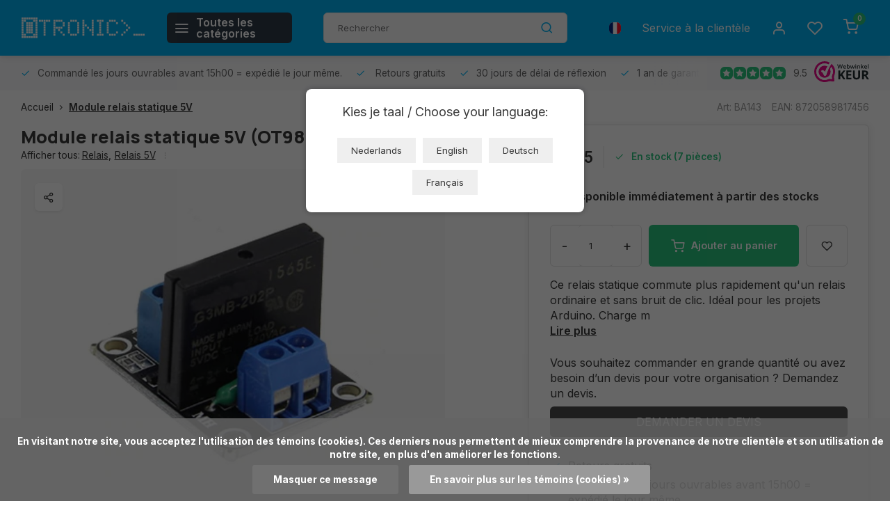

--- FILE ---
content_type: text/html;charset=utf-8
request_url: https://www.otronic.nl/fr/module-relais-statique-5v-omron-g3mb-202p.html
body_size: 19430
content:
<!DOCTYPE html><html lang="fr"><head><meta charset="utf-8"/><!-- [START] 'blocks/head.rain' --><!--

  (c) 2008-2026 Lightspeed Netherlands B.V.
  http://www.lightspeedhq.com
  Generated: 19-01-2026 @ 02:37:31

--><link rel="canonical" href="https://www.otronic.nl/fr/module-relais-statique-5v-omron-g3mb-202p.html"/><link rel="alternate" href="https://www.otronic.nl/fr/index.rss" type="application/rss+xml" title="Nouveaux produits"/><link href="https://cdn.webshopapp.com/assets/cookielaw.css?2025-02-20" rel="stylesheet" type="text/css"/><meta name="robots" content="noodp,noydir"/><meta property="og:url" content="https://www.otronic.nl/fr/module-relais-statique-5v-omron-g3mb-202p.html?source=facebook"/><meta property="og:site_name" content="OTRONIC"/><meta property="og:title" content="Module relais statique 5V "/><meta property="og:description" content="Ce relais statique OMRON G3MB-202P commute plus rapidement qu&#039;un relais ordinaire et sans bruit de clic. Idéal pour les projets Arduino.  Charge m"/><meta property="og:image" content="https://cdn.webshopapp.com/shops/346407/files/420566733/otronic-module-relais-statique-5v.jpg"/><!--[if lt IE 9]><script src="https://cdn.webshopapp.com/assets/html5shiv.js?2025-02-20"></script><![endif]--><!-- [END] 'blocks/head.rain' --><meta http-equiv="X-UA-Compatible" content="IE=edge" /><title>Module relais statique 5V  - OTRONIC</title><meta name="description" content="Ce relais statique OMRON G3MB-202P commute plus rapidement qu&#039;un relais ordinaire et sans bruit de clic. Idéal pour les projets Arduino.  Charge m"><meta name="keywords" content="Otronic, Module, relais, statique, 5V, Microcontrôleurs, Arduino, ESP32, ESP8266, capteurs, moteur DC, robot, robots, kits DIY, soudage, programmation, Arduino IDE, Raspberry Pi Pico, Raspberry Pi Pico W, prototypage, breadboard, composants"><meta name="MobileOptimized" content="320"><meta name="HandheldFriendly" content="true"><meta name="viewport" content="width=device-width, initial-scale=1, initial-scale=1, minimum-scale=1, maximum-scale=1, user-scalable=no"><meta name="author" content="https://www.webdinge.nl/"><link rel="preload" href="https://fonts.googleapis.com/css2?family=Manrope:wght@800&amp;family=Inter:wght@400;600;700;800;900&display=swap" as="style"><link rel="preconnect" href="https://fonts.googleapis.com"><link rel="preconnect" href="https://fonts.gstatic.com" crossorigin><link rel="dns-prefetch" href="https://fonts.googleapis.com"><link rel="dns-prefetch" href="https://fonts.gstatic.com" crossorigin><link href='https://fonts.googleapis.com/css2?family=Manrope:wght@800&amp;family=Inter:wght@400;600;700;800;900&display=swap' rel='stylesheet'><link rel="preconnect" href="//cdn.webshopapp.com/" crossorigin><link rel="dns-prefetch" href="//cdn.webshopapp.com/"><link rel="preload" as="style" href="https://cdn.webshopapp.com/shops/346407/themes/181121/assets/department-v3-functions.css?20260101221346"><link rel="preload" as="style" href="https://cdn.webshopapp.com/shops/346407/themes/181121/assets/theme-department-v3.css?20260101221346"><link rel="preload" as="script" href="https://cdn.webshopapp.com/shops/346407/themes/181121/assets/department-v3-functions.js?20260101221346"><link rel="preload" as="script" href="https://cdn.webshopapp.com/shops/346407/themes/181121/assets/theme-department-v3.js?20260101221346"><link rel="preload" href="https://cdn.webshopapp.com/shops/346407/themes/181121/assets/slide1-mobile-image.png?20260101221346" as="image" media="(max-width: 752.99px)"><link rel="preload" href="https://cdn.webshopapp.com/shops/346407/themes/181121/assets/slide1-tablet-image.png?20260101221346" as="image" media="(min-width: 753px) and (max-width: 991.99px)"><link rel="shortcut icon" href="https://cdn.webshopapp.com/shops/346407/themes/181121/v/1811129/assets/favicon.ico?20230410104958" type="image/x-icon" /><link rel="stylesheet" href="https://cdn.webshopapp.com/shops/346407/themes/181121/assets/department-v3-functions.css?20260101221346" /><link rel="stylesheet" href="https://cdn.webshopapp.com/shops/346407/themes/181121/assets/theme-department-v3.css?20260101221346" /><script src="https://cdn.webshopapp.com/shops/346407/themes/181121/assets/jquery-3-5-1-min.js?20260101221346"></script><script>window.WEBP_ENABLED = 0</script><script>
 window.lazySizesConfig = window.lazySizesConfig || {};
 window.lazySizesConfig.lazyClass = 'lazy';
 window.lazySizesConfig.customMedia = {
    '--small': '(max-width: 752.99px)', //mob
    '--medium': '(min-width: 753px) and (max-width: 991.99px)', // tab
    '--large': '(min-width: 992px)'
 };
 document.addEventListener('lazybeforeunveil', function(e){
    var bg = e.target.getAttribute('data-bg');
    if(bg){
        e.target.style.backgroundImage = 'url(' + bg + ')';
    }
 });
</script><script type="application/ld+json">
[
  {
    "@context": "https://schema.org/",
    "@type": "Organization",
    "url": "https://www.otronic.nl/fr/",
    "name": "Otronic pour tous vos microcontrôleurs, capteurs et composants",
    "legalName": "OTRONIC",
    "description": "Ce relais statique OMRON G3MB-202P commute plus rapidement qu&#039;un relais ordinaire et sans bruit de clic. Idéal pour les projets Arduino.  Charge m",
    "logo": "https://cdn.webshopapp.com/shops/346407/themes/181121/v/2163063/assets/logo.png?20240214195837",
    "image": "https://cdn.webshopapp.com/shops/346407/themes/181121/assets/slide1-image.png?20260101221346",
    "contactPoint": {
      "@type": "ContactPoint",
      "contactType": "Customer service",
      "telephone": "023 - 234 04 88"
    },
    "address": {
      "@type": "PostalAddress",
      "streetAddress": "Crommelinbaan 61c",
      "addressLocality": "Cruquius (nabij Hoofddorp/Schiphol)",
      "postalCode": "2142 EX",
      "addressCountry": "Nederland"
    }
    ,
    "aggregateRating": {
        "@type": "AggregateRating",
        "bestRating": "10",
        "worstRating": "1",
        "ratingValue": "9.5",
        "reviewCount": "3200+",
        "url":"https://www.webwinkelkeur.nl/webshop/OTRONIC_1209365/reviews"
    }
      }
  ,
  {
  "@context": "https://schema.org",
  "@type": "BreadcrumbList",
    "itemListElement": [{
      "@type": "ListItem",
      "position": 1,
      "name": "Accueil",
      "item": "https://www.otronic.nl/fr/"
    },        {
      "@type": "ListItem",
      "position": 2,
      "name": "Module relais statique 5V",
      "item": "https://www.otronic.nl/fr/module-relais-statique-5v-omron-g3mb-202p.html"
    }         ]
  }
            ,
    {
      "@context": "https://schema.org/",
      "@type": "Product", 
      "name": "Otronic Module relais statique 5V",
      "url": "https://www.otronic.nl/fr/module-relais-statique-5v-omron-g3mb-202p.html",
      "productID": "140568441",
            "brand": {
        "@type": "Brand",
        "name": "Otronic"
      },
            "description": "Ce relais statique  commute plus rapidement qu&#039;un relais ordinaire et sans bruit de clic. Idéal pour les projets Arduino.  Charge m",      "image": [
            "https://cdn.webshopapp.com/shops/346407/files/420566733/1500x1500x2/otronic-module-relais-statique-5v.jpg"            ],
      "gtin13": "8720589817456",      "mpn": "BA143",      "sku": "OT981-D101",      "offers": {
        "@type": "Offer",
        "price": "2.35",
        "url": "https://www.otronic.nl/fr/module-relais-statique-5v-omron-g3mb-202p.html",
        "priceValidUntil": "2027-01-19",
        "priceCurrency": "EUR",
                "availability": "https://schema.org/InStock",
        "inventoryLevel": "7"
              }
          }
      ]
</script><style>.kiyoh-shop-snippets {	display: none !important;}</style></head><body><div class="main-container three-lines"><header id="header"><div class="inner-head"><div class="header flex flex-align-center flex-between container"><div class="logo flex flex-align-center  rect "><a href="https://www.otronic.nl/fr/" title="OTRONIC" ><img src="https://cdn.webshopapp.com/shops/346407/files/420613530/otronic-logo-web-wit.svg" alt="OTRONIC" width="200" height="60" class="visible-mobile visible-tablet" /><img src="https://cdn.webshopapp.com/shops/346407/files/420613530/otronic-logo-web-wit.svg" alt="OTRONIC" width="200" height="60"  class="visible-desktop" /></a><a class=" all-cats btn-hover open_side" data-mposition="left" data-menu="cat_menu" href="javascript:;"><i class="icon-menu"></i><span class="visible-desktop">Toutes les catégories</span></a></div><div class="search search-desk flex1 visible-desktop"><form action="https://www.otronic.nl/fr/search/" method="get"><div class="clearable-input flex"><input type="text" name="q" class="search-query" autocomplete="off" placeholder="Rechercher" value="" x-webkit-speech/><span class="clear-search" data-clear-input><i class="icon-x"></i>Effacer</span><button type="submit" class="btn"><i class="icon-search"></i></button></div></form></div><div class="tools-wrap flex flex-align-center"><div class="settings langs visible-desktop"><div class="select-dropdown flex flex-align-center flex-between"><span data-toggle="dropdown" class="flex flex-column btn-hover"><img src="https://cdn.webshopapp.com/shops/346407/themes/181121/assets/flag-fr.svg?20260101221346" alt="" width="17" height="17"/></span><div class="dropdown-menu" role="menu"><a href="https://www.otronic.nl/nl/go/product/140568441" lang="nl" title="Nederlands"><img class="flag-icon" src="https://cdn.webshopapp.com/shops/346407/themes/181121/assets/flag-nl.svg?20260101221346" alt="Nederlands" width="17" height="17"/></a><a href="https://www.otronic.nl/de/go/product/140568441" lang="de" title="Deutsch"><img class="flag-icon" src="https://cdn.webshopapp.com/shops/346407/themes/181121/assets/flag-de.svg?20260101221346" alt="Deutsch" width="17" height="17"/></a><a href="https://www.otronic.nl/en/go/product/140568441" lang="en" title="English"><img class="flag-icon" src="https://cdn.webshopapp.com/shops/346407/themes/181121/assets/flag-en.svg?20260101221346" alt="English" width="17" height="17"/></a><a href="https://www.otronic.nl/fr/go/product/140568441" lang="fr" title="Français"><img class="flag-icon" src="https://cdn.webshopapp.com/shops/346407/themes/181121/assets/flag-fr.svg?20260101221346" alt="Français" width="17" height="17"/></a></div></div></div><div class="tool service visible-desktop"><a class="flex flex-align-center btn-hover" href="https://www.otronic.nl/fr/service/">Service à la clientèle</a></div><div class="tool myacc"><a class="flex flex-align-center btn-hover open_side" href="javascript:;" data-menu="acc_login" data-mposition="right"><i class="icon-user"></i></a></div><div class="tool wishlist"><a class="flex flex-align-center btn-hover open_side" href="javascript:;" data-menu="acc_login" data-mposition="right"><i class="icon-heart"></i></a></div><div class="tool mini-cart"><a href="javascript:;" class="flex flex-column flex-align-center btn-hover open_side" data-menu="cart" data-mposition="right"><span class="i-wrap"><span class="ccnt">0</span><i class="icon-shopping-cart"></i></span></a></div></div></div></div><div class="search visible-mobile visible-tablet search-mob"><form action="https://www.otronic.nl/fr/search/" method="get"><div class="clearable-input flex"><input type="text" name="q" class="search-query" autocomplete="off" placeholder="Rechercher" value="" x-webkit-speech/><span class="clear-search" data-clear-input><i class="icon-x"></i>Effacer</span><span class="btn"><i class="icon-search"></i></span></div></form><a class="flex flex-align-center btn-hover" href="https://www.otronic.nl/fr/service/"><i class="icon-help-circle"></i></a><a href="javascript:;" title="Comparer les produits" class="open_side compare-trigger  hidden-desktop" data-menu="compare" data-mposition="right"><i class="icon-sliders icon_w_text"></i><span class="comp-cnt">0</span></a></div></header><div id="top"><div class="top container flex flex-align-center flex-between"><div class="usp-car swiper normal carloop_1" 
         id="carousel571356731" 
         data-sw-loop="true"         data-sw-auto="true"
      ><div class="swiper-wrapper"><div class="usp swiper-slide"><a href="https://www.otronic.nl/fr/usp1_link/" title="Commandé les jours ouvrables avant 15h00 = expédié le jour même."><i class=" icon-check icon_w_text"></i><span class="usp-text">
               Commandé les jours ouvrables avant 15h00 = expédié le jour même.
               <span class="usp-subtext"></span></span></a></div><div class="usp swiper-slide"><i class=" icon-check icon_w_text"></i><span class="usp-text">
               Retours gratuits
               <span class="usp-subtext"></span></span></div><div class="usp swiper-slide"><a href="https://www.otronic.nl/fr/usp3_link/" title="30 jours de délai de réflexion"><i class=" icon-check icon_w_text"></i><span class="usp-text">
               30 jours de délai de réflexion
               <span class="usp-subtext"></span></span></a></div><div class="usp swiper-slide"><a href="https://www.otronic.nl/fr/usp4_link/" title="1 an de garantie"><i class=" icon-check icon_w_text"></i><span class="usp-text">
               1 an de garantie
               <span class="usp-subtext"></span></span></a></div></div></div><div class="visible-desktop visible-tablet score-wrap-shadow"><div class="swipe__overlay swipe-module__overlay--end"></div><div class="shop-score review flex "><div class="item-rating flex"><span class="star icon-star-full211 on"></span><span class="star icon-star-full211 on"></span><span class="star icon-star-full211 on"></span><span class="star icon-star-full211 on"></span><span class="star icon-star-full211 on"></span></div><div class="text">
  	9.5
  	<a class="visible-desktop" href="https://www.webwinkelkeur.nl/webshop/OTRONIC_1209365/reviews"><picture><img src="https://cdn.webshopapp.com/assets/blank.gif?2025-02-20" data-src="https://cdn.webshopapp.com/shops/346407/themes/181121/assets/tm-wwk.svg?20260101221346" alt="tm-wwk" width="30" height="30" class="lazy"/></picture></a></div><a class="abs-link" target="_blank" href="https://www.webwinkelkeur.nl/webshop/OTRONIC_1209365/reviews"></a></div></div></div></div><link href="https://cdn.webshopapp.com/shops/346407/themes/181121/assets/product.css?20260101221346" rel="stylesheet" type='text/css' /><script src="https://cdn.webshopapp.com/shops/346407/themes/181121/assets/product.js?20260101221346"></script><div class="product-content container"><div class="art_bread_wrap flex flex-between"><div class="breadcrumb-container flex flex-align-center flex-wrap"><a class="go-back hidden-desktop" href="javascript: history.go(-1)"><i class="icon-chevron-left icon_w_text"></i>Retour</a><a class="visible-desktop " href="https://www.otronic.nl/fr/" title="Accueil">Accueil<i class="icon-chevron-right"></i></a><a href="https://www.otronic.nl/fr/module-relais-statique-5v-omron-g3mb-202p.html" class="visible-desktop active">Module relais statique 5V</a></div><div class="artcode_wrap flex flex-align-center"><span class="art_code">Art: BA143</span><span class="art_code">EAN: 8720589817456</span></div></div><div class="flex flex-between flex-column"><div class="images item small p-carousel  solid"><div class="header flex flex-column"><div class="title-wrap flex"><h1 class="title">Module relais statique 5V (OT981-D101)</h1></div><div class="single-meta flex flex-align-center flex-wrap"><span class="brand-name visible-desktop flex flex-align-center">Afficher tous:
                  <a href="https://www.otronic.nl/fr/relais/" class="brand-name">Relais<em>,</em></a><a href="https://www.otronic.nl/fr/relais/relais-5v/" class="brand-name">Relais 5V</a><i class="icon_w_text text_w_icon icon-more-vertical"></i></span></div></div><div class="carousel-wrap flex flex-column"><div id="carouselMain" class="swiper-overflow"><div class="main-images swiper" data-sw-thumbs="true"><div class="label flex"><span class="new" style="background-color:14;"></span></div><div class="media-labels label flex visible-desktop"><div class="media-btn share"><i class="icon-share-2"></i><div class="socials flex flex-align-center"><a onclick="return !window.open(this.href,'Module relais statique 5V', 'width=500,height=500')" href="https://twitter.com/intent/tweet?status=Module relais statique 5V+https://www.otronic.nl/fr/module-relais-statique-5v-omron-g3mb-202p.html" class="btn-round" target="_blank"><i class="icon-twitter"></i></a><a onclick="return !window.open(this.href,'Module relais statique 5V', 'width=500,height=500')" href="https://www.facebook.com/sharer/sharer.php?u=https://www.otronic.nl/fr/module-relais-statique-5v-omron-g3mb-202p.html&title=Module relais statique 5V" class="btn-round" target="_blank"><i class="icon-fb"></i></a><a onclick="return !window.open(this.href,'Module relais statique 5V', 'width=500,height=500')" href="https://pinterest.com/pin/create/button/?media=https://cdn.webshopapp.com/shops/346407/files/420566733/image.jpg&url=https://www.otronic.nl/fr/module-relais-statique-5v-omron-g3mb-202p.html&is_video=false&description=Module relais statique 5V" class="btn-round" target="_blank"><i class="icon-pinterest1"></i></a><a href="https://api.whatsapp.com/send?text=Module relais statique 5V+https://www.otronic.nl/fr/module-relais-statique-5v-omron-g3mb-202p.html"><i class="icon-whatsapp"></i></a></div></div></div><div class="swiper-wrapper"><div class="swiper-slide"><a href=" https://cdn.webshopapp.com/shops/346407/files/420566733/otronic-module-relais-statique-5v.jpg" data-fancybox="gallery" class="greyed"><picture class="flex"><img src="https://cdn.webshopapp.com/assets/blank.gif?2025-02-20" data-src="https://cdn.webshopapp.com/shops/346407/files/420566733/700x700x2/otronic-module-relais-statique-5v.jpg" alt="Otronic Module relais statique 5V" class="lazy img-responsive" width="500" height="500" /></picture></a></div></div></div><div class="swiper-pagination" id="page1362044610"></div><div class="swiper-scrollbar" id="scroll1731290560"></div><a class="swiper-prev btn-hover" id="control579191203"><i class="icon-chevron-left"></i></a><a class="swiper-next btn-hover" id="control187429265"><i class="icon-chevron-right"></i></a></div><div id="carouselThumb" class="swiper-overflow"><div class="thumb-images swiper visible-desktop"><div class="swiper-wrapper"><span class="swiper-slide square small rect"><picture><img src="https://cdn.webshopapp.com/assets/blank.gif?2025-02-20" data-src="https://cdn.webshopapp.com/shops/346407/files/420566733/otronic-module-relais-statique-5v.jpg" alt="Otronic Module relais statique 5V" class="lazy" width="80" height="80" /></picture></span></div></div><a class="swiper-prev btn-hover" id="control1132965395"><i class="icon-chevron-left"></i></a><a class="swiper-next btn-hover" id="control2025566791"><i class="icon-chevron-right"></i></a></div></div></div><div class="meta item"><form action="https://www.otronic.nl/fr/cart/add/277464595/" id="product_configure_form" method="post" ><div class="pr-st-wrap flex"><div class="pricing"><span class="item-price"><span class="reg_p">€2,35 </span></span></div><div class="stock-level"><span class="color-green"><i class="icon-check icon_w_text"></i>En stock (7 pièces)</span></div></div><div class="product-add  custom-select checkbox" data-product_id="140568441"><input type="hidden" name="bundle_id" id="product_configure_bundle_id" value=""></div><span class="delivery"><i class="icon-truck icon_w_text"></i>Disponible immédiatement à partir des stocks</span><div class="adding flex flex-align-center make-sticky"><div class="errors"><span class="subtitle">Champs obligatoires:</span><ul class="config_errors"></ul></div><div class="quantity-input flex1"><div class="input-wrap is_pp"><a href="javascript:;" class="down quantity-btn " data-way="down">-</a><input type="number" pattern="/d*" name="quantity" value="1" min="1" ><a href="javascript:;" class="up quantity-btn " data-way="up">+</a></div></div><button type="submit" class="pp_is_add_btn pb flex2 btn btn1 stay" title="Ajouter au panier"><i class="icon-shopping-cart icon_w_text"></i><span class="ct_small">Ajouter au panier</span></button><a class="wl-btn btn-hover open_side" href="javascript:;" data-menu="acc_login" data-mposition="right"><i class="icon-heart"></i></a></div><div class="description">Ce relais statique  commute plus rapidement qu'un relais ordinaire et sans bruit de clic. Idéal pour les projets Arduino.  Charge m<a href="#description" class="goSmoothly" data-click>Lire plus</a></div></form><div class="offer-request flex flex-column" style="margin-top: 1.5em;"><p style="margin-bottom: 0.5em;">
    Vous souhaitez commander en grande quantité ou avez besoin d’un devis pour votre organisation ? Demandez un devis.
  </p><a href="#" class="btn btn2" id="toggleOfferForm">DEMANDER UN DEVIS</a></div><div class="offer-form-wrapper" style="display: none; margin-top: 1em;"><form id="offerRequestForm" class="offer-form flex flex-column" style="gap: 1em;"><input type="hidden" name="product_title" value="Module relais statique 5V"><input type="hidden" name="sku" value="BA143"><input type="hidden" name="language" value="fr"><input type="hidden" name="product_price" value="2.35"><input type="hidden" name="stock_level" value="7"><label>Produit:<br><input type="text" value="Module relais statique 5V" disabled></label><label>SKU:<br><input type="text" value="BA143" disabled></label><label>Quantité souhaitée:<br><input type="number" name="quantity" required></label><hr><label>Nom de l&#039;entreprise:<br><input type="text" name="company" required></label><label>Personne de contact:<br><input type="text" name="contact" required></label><label>Adresse e-mail:<br><input type="email" name="email" required></label><label>Rue et numéro:<br><input type="text" name="street" required></label><label>Code postal:<br><input type="text" name="postcode" required></label><label>Ville:<br><input type="text" name="city" required></label><label>Pays:
      <select name="country" required><option value="Nederland" selected>Nederland</option><option value="België">België</option><option value="France">France</option><option value="Deutschland">Deutschland</option><option disabled>──────────</option><option value="Shqipëria">Shqipëria</option><option value="Andorra">Andorra</option><option value="Հայաստան">Հայաստան</option><option value="Österreich">Österreich</option><option value="Azərbaycan">Azərbaycan</option><option value="Bosna i Hercegovina">Bosna i Hercegovina</option><option value="България">България</option><option value="Hrvatska">Hrvatska</option><option value="Κύπρος">Κύπρος</option><option value="Česká republika">Česká republika</option><option value="Danmark">Danmark</option><option value="Eesti">Eesti</option><option value="Suomi">Suomi</option><option value="საქართველო">საქართველო</option><option value="Ελλάδα">Ελλάδα</option><option value="Magyarország">Magyarország</option><option value="Ísland">Ísland</option><option value="Éire">Éire</option><option value="Italia">Italia</option><option value="Қазақстан">Қазақстан</option><option value="Kosova">Kosova</option><option value="Latvija">Latvija</option><option value="Liechtenstein">Liechtenstein</option><option value="Lietuva">Lietuva</option><option value="Luxembourg">Luxembourg</option><option value="Malta">Malta</option><option value="Moldova">Moldova</option><option value="Monaco">Monaco</option><option value="Crna Gora">Crna Gora</option><option value="Северна Македонија">Северна Македонија</option><option value="Norge">Norge</option><option value="Polska">Polska</option><option value="Portugal">Portugal</option><option value="România">România</option><option value="San Marino">San Marino</option><option value="Srbija">Srbija</option><option value="Slovenija">Slovenija</option><option value="Slovensko">Slovensko</option><option value="España">España</option><option value="Sverige">Sverige</option><option value="Schweiz">Schweiz</option><option value="Città del Vaticano">Città del Vaticano</option><option value="United Kingdom">United Kingdom</option></select></label><label>Votre référence:<br><input type="text" name="reference"></label><button type="submit" class="btn btn1">ENVOYER LA DEMANDE</button></form><div id="offerThanks" style="display:none; margin-top: 1em; color: green;"><strong>Merci pour votre demande.</strong><br>Vous recevrez le devis dans votre boîte mail dans quelques minutes.
  </div></div><div class="product-usps"><div class="prod-usp flex"><i class="icon-check icon_w_text"></i><span>Retours gratuits
       </span></div><div class="prod-usp flex"><i class="icon-check icon_w_text"></i><span>Commandé les jours ouvrables avant 15h00 = expédié le jour même.</span></div><div class="prod-usp flex"><i class="icon-check icon_w_text"></i><span>30 jours de délai de réflexion</span></div><div class="prod-usp flex"><i class="icon-check icon_w_text"></i><span>1 an de garantie</span></div></div><br></div></div><nav class="product-menu visible-desktop"><div class="container flex"><ul class="list-inline flex1"><li><a href="#sec_1" class="goMenu">Description du produit</a></li><li><a href="#sec_5" class="goMenu">Produits connexes</a></li><li><a href="#sec_6" class="goMenu">Vu(s) récemment</a></li></ul><div class="secondary_add flex flex-align-center"><img class="lazy" src="https://cdn.webshopapp.com/shops/346407/files/420566733/40x40x2/module-relais-statique-5v.jpg" alt="Module relais statique 5V" width="40" height="40" /><span class="flex1"><span class="sec-title">Module relais statique 5V</span><div class="pricing"><span class="item-price"><span class="reg_p">€2,35</span></span></div></span><button type="submit" class="pp_is_add_btn add_sec btn btn1 stay" title="Ajouter au panier"><i class="icon-shopping-cart"></i></button></div></div></nav><section class="product-desc flex flex-between flex-column container"><div class="col-left flex flex-column"><div id="sec_1" class="spacer"><div class="product-block" id="description"><div class="menu-toggle active"><span class="title">Description<i class="icon_w_text icon-chevron-down visible-mobile visible-tablet"></i></span><div class="toggle flex-column desc-wrap toggle-content  "><p>Ce relais statique G3MB-202P commute plus rapidement qu'un relais ordinaire et sans bruit de clic. Idéal pour les projets Arduino.</p><ul><li>Charge maximale : AC250V 2A</li><li>Relais de contrôle 5v</li><li>Déclencheur de niveau bas</li><li>1 SSR solide relais d'état sur carte de circuit imprimé</li><li>avec indicateur LED</li></ul><p>ATTENTION : commute uniquement le courant alternatif AC ! Ne convient pas au courant continu DC.</p><p><b>Dimensions</b><br />Longueur : 3,4 cm<br />Largeur : 2,5cm<br />Hauteur : 2,3cm<br /><br /></p></div></div></div></div><div id="sec_2" class="spacer"></div><div id="sec_3" class="spacer"><div class="reviews product-block" id="reviews"><div class="menu-toggle"><span class="title">
      Évaluations
      <div class="item-rating flex flex-align-center"><span class="star icon-star-full211 off"></span><span class="star icon-star-full211 off"></span><span class="star icon-star-full211 off"></span><span class="star icon-star-full211 off"></span><span class="star icon-star-full211 off"></span><span class="act_score">0/10</span></div><i class="icon_w_text icon-chevron-down visible-mobile visible-tablet"></i></span><div class="toggle flex-column"><div class="header flex flex-column">
                  Aucune évaluation n&#039;a été trouvée
              </div><div class="reviews-inner scroll flex2"></div><a href="#writeareview" data-fancybox class="btn btn2">Ajouter un avis</a></div></div><div class="wd-popup" id="writeareview" style="display:none;"><form id="gui-form" action="https://www.otronic.nl/fr/account/reviewPost/140568441/" method="post"><input type="hidden" name="key" value="8d1b53b80e5e7683438bb762a9886347"/><div class="title">Ajouter un avis</div><label for="gui-form-name">Nom: <em>*</em></label><input id="gui-form-name" class="gui-validate" type="text" name="name" value="" placeholder="Nom" required/><div class="gui-field"><label for="gui-form-name">Note: <em>*</em></label><fieldset class="rating flex flex-align-center"><input type="radio" id="star5" name="score" value="5" /><label for="star5" title=""><i class="star icon-star-full211"></i></label><input type="radio" id="star4" name="score" value="4" /><label for="star4" title=""><i class="star icon-star-full211"></i></label><input type="radio" id="star3" name="score" value="3" /><label for="star3" title=""><i class="star icon-star-full211"></i></label><input type="radio" id="star2" name="score" value="2" /><label for="star2" title=""><i class="star icon-star-full211"></i></label><input type="radio" id="star1" name="score" value="1" required /><label for="star1" title=""><i class="star icon-star-full211"></i></label></fieldset><div class="points flex"><fieldset class="flex flex-column flex1 left-col"><div class="point flex flex-align-center"><label for="plus1" title="" class="pi"><i class="icon-plus"></i></label><input type="text" name="plus" id="plus1" value="" /></div><div class="point flex flex-align-center"><label for="plus2" title="" class="pi"><i class="icon-plus"></i></label><input type="text" name="plus" id="plus2" value="" /></div><div class="point flex flex-align-center"><label for="plus3" title="" class="pi"><i class="icon-plus"></i></label><input type="text" name="plus" id="plus3" value="" /></div></fieldset><fieldset class="flex flex-column flex1 right-col"><div class="point flex flex-align-center"><label for="minus1" title="" class="pi"><i class="icon-minus"></i></label><input type="text" name="minus" id="minus1" value="" /></div><div class="point flex flex-align-center"><label for="minus2" title="" class="pi"><i class="icon-minus"></i></label><input type="text" name="minus" id="minus2" value="" /></div><div class="point flex flex-align-center"><label for="minus3" title="" class="pi"><i class="icon-minus"></i></label><input type="text" name="minus" id="minus3" value="" /></div></fieldset></div></div><label for="gui-form-review">Évaluation: <em>*</em></label><textarea id="gui-form-review" class="gui-validate" name="review" placeholder="Évaluation" style="width:100%;" required></textarea><div class="rating-error alert-error flex flex-align-center"><i class="icon_w_text icon-x"></i><span>Please tell us the amount of stars you give ths product</span></div><button type="submit" class="add_review btn btn1" title="Ajouter un avis">Ajouter un avis</button></form></div></div><script>
  $(function(){
    
    $('.add_review').on('click', function(e){
      e.preventDefault()
      var set_stars = $('.rating input:checked').val()
      if( typeof set_stars != 'undefined' ){
        $('.rating-error').css('display', 'none')
        var points = []
        $('.points input').each(function(){
          if($(this).val() != '' ){
            points.push({[$(this).attr('name') == 'plus' ? 'plus' : 'minus'] : $(this).val() });
          }
        });
        $.ajax({
          url: $('#gui-form').attr('action'),
          type: "POST",
          data :{
            key: $('#gui-form input[name=key]').val(),
            name: $('#gui-form input[name=name]').val() + JSON.stringify(points),
            email: $('#gui-form input[name=email]').val(),
            score: $('.rating input:checked').val(),
            review: $('#gui-form-review').val()
          },
          success: function(data) {
            location.href='https://www.otronic.nl/fr/services/challenge/';
          }
        });
      } else{
        $('.rating-error').css('display', 'flex')
      }
    });
  });
</script></div><div id="sec_4" class="spacer"></div></div><div class="col-right flex flex-column"><div id="sec_5" class="spacer"><div id="related" ><div class="menu-toggle"><span class="title">Aussi intéressant pour vous :<i class="icon_w_text icon-chevron-down visible-mobile visible-tablet"></i></span><div class="toggle flex-column"><div class="item item-list small-list small-list-pp flex"
         data-handle="https://www.otronic.nl/fr/module-relais-statique-5v-2-canaux-omron-g3mb-202p.html"
         data-vid="277464828"
         data-extrainfo="none"><div class="item-image-container greyed small rect"><a href="https://www.otronic.nl/fr/module-relais-statique-5v-2-canaux-omron-g3mb-202p.html" title="Module relais statique 5V | 2 canaux (OMRON G3MB-202P)"><img src="https://cdn.webshopapp.com/assets/blank.gif?2025-02-20"
                 data-src="https://cdn.webshopapp.com/shops/346407/files/420567398/100x100x2/module-relais-statique-5v-2-canaux-omron-g3mb-202p.jpg"
                 alt="Otronic Module relais statique 5V | 2 canaux (OMRON G3MB-202P)" class="lazy" width="80" height="80" /></a></div><div class="item-meta-container flex1 flex flex-column"><a class="item-name" href="https://www.otronic.nl/fr/module-relais-statique-5v-2-canaux-omron-g3mb-202p.html" title="Otronic Module relais statique 5V | 2 canaux (OMRON G3MB-202P)">
                    Module relais statique 5V | 2 canaux (OMRON G3MB-202P)
        </a><div class="item-price-container flex"><span class="item-price">
                                  €4,40                                              </span></div></div><div class="item-price-container flex flex-column"><a href="https://www.otronic.nl/fr/module-relais-statique-5v-2-canaux-omron-g3mb-202p.html" class="go btn btn1"><i class="icon-chevron-right"></i></a></div></div><div class="item item-list small-list small-list-pp flex"
         data-handle="https://www.otronic.nl/fr/module-relais-statique-5v-4-canaux-omron-g3mb-202p.html"
         data-vid="277465120"
         data-extrainfo="none"><div class="item-image-container greyed small rect"><a href="https://www.otronic.nl/fr/module-relais-statique-5v-4-canaux-omron-g3mb-202p.html" title="Module relais statique 5V | 4 canaux (OMRON G3MB-202P)"><img src="https://cdn.webshopapp.com/assets/blank.gif?2025-02-20"
                 data-src="https://cdn.webshopapp.com/shops/346407/files/420568442/100x100x2/module-relais-statique-5v-4-canaux-omron-g3mb-202p.jpg"
                 alt="Otronic Module relais statique 5V | 4 canaux (OMRON G3MB-202P)" class="lazy" width="80" height="80" /></a></div><div class="item-meta-container flex1 flex flex-column"><a class="item-name" href="https://www.otronic.nl/fr/module-relais-statique-5v-4-canaux-omron-g3mb-202p.html" title="Otronic Module relais statique 5V | 4 canaux (OMRON G3MB-202P)">
                    Module relais statique 5V | 4 canaux (OMRON G3MB-202P)
        </a><div class="item-price-container flex"><span class="item-price">
                                  €8,50                                              </span></div></div><div class="item-price-container flex flex-column"><a href="https://www.otronic.nl/fr/module-relais-statique-5v-4-canaux-omron-g3mb-202p.html" class="go btn btn1"><i class="icon-chevron-right"></i></a></div></div><div class="item item-list small-list small-list-pp flex"
         data-handle="https://www.otronic.nl/fr/module-relais-statique-5v-8-canaux-omron-g3mb-202p.html"
         data-vid="277465324"
         data-extrainfo="none"><div class="item-image-container greyed small rect"><a href="https://www.otronic.nl/fr/module-relais-statique-5v-8-canaux-omron-g3mb-202p.html" title="Module relais statique 5V | 8 canaux (OMRON G3MB-202P)"><img src="https://cdn.webshopapp.com/assets/blank.gif?2025-02-20"
                 data-src="https://cdn.webshopapp.com/shops/346407/files/420568997/100x100x2/module-relais-statique-5v-8-canaux-omron-g3mb-202p.jpg"
                 alt="Otronic Module relais statique 5V | 8 canaux (OMRON G3MB-202P)" class="lazy" width="80" height="80" /></a></div><div class="item-meta-container flex1 flex flex-column"><a class="item-name" href="https://www.otronic.nl/fr/module-relais-statique-5v-8-canaux-omron-g3mb-202p.html" title="Otronic Module relais statique 5V | 8 canaux (OMRON G3MB-202P)">
                    Module relais statique 5V | 8 canaux (OMRON G3MB-202P)
        </a><div class="item-price-container flex"><span class="item-price">
                                  €17,40                                              </span></div></div><div class="item-price-container flex flex-column"><a href="https://www.otronic.nl/fr/module-relais-statique-5v-8-canaux-omron-g3mb-202p.html" class="go btn btn1"><i class="icon-chevron-right"></i></a></div></div><div class="item item-list small-list small-list-pp flex"
         data-handle="https://www.otronic.nl/fr/relais-statique-5v-omron-g3mb-202p.html"
         data-vid="277463759"
         data-extrainfo="none"><div class="item-image-container greyed small rect"><a href="https://www.otronic.nl/fr/relais-statique-5v-omron-g3mb-202p.html" title="Relais statique 5V (OMRON G3MB-202P)"><img src="https://cdn.webshopapp.com/assets/blank.gif?2025-02-20"
                 data-src="https://cdn.webshopapp.com/shops/346407/files/420565094/100x100x2/relais-statique-5v-omron-g3mb-202p.jpg"
                 alt="Otronic Relais statique 5V (OMRON G3MB-202P)" class="lazy" width="80" height="80" /></a></div><div class="item-meta-container flex1 flex flex-column"><a class="item-name" href="https://www.otronic.nl/fr/relais-statique-5v-omron-g3mb-202p.html" title="Otronic Relais statique 5V (OMRON G3MB-202P)">
                    Relais statique 5V (OMRON G3MB-202P)
        </a><div class="item-price-container flex"><span class="item-price">
                                  €2,65                                              </span></div></div><div class="item-price-container flex flex-column"><a href="https://www.otronic.nl/fr/relais-statique-5v-omron-g3mb-202p.html" class="go btn btn1"><i class="icon-chevron-right"></i></a></div></div><div class="item item-list small-list small-list-pp flex"
         data-handle="https://www.otronic.nl/fr/module-relais-5v-avec-bornes-a-vis-et-optocoupleur.html"
         data-vid="277464769"
         data-extrainfo="none"><div class="item-image-container greyed small rect"><a href="https://www.otronic.nl/fr/module-relais-5v-avec-bornes-a-vis-et-optocoupleur.html" title="Module relais 5v avec bornes à vis et optocoupleur"><img src="https://cdn.webshopapp.com/assets/blank.gif?2025-02-20"
                 data-src="https://cdn.webshopapp.com/shops/346407/files/420567244/100x100x2/module-relais-5v-avec-bornes-a-vis-et-optocoupleur.jpg"
                 alt="Otronic Module relais 5v avec bornes à vis et optocoupleur" class="lazy" width="80" height="80" /></a></div><div class="item-meta-container flex1 flex flex-column"><a class="item-name" href="https://www.otronic.nl/fr/module-relais-5v-avec-bornes-a-vis-et-optocoupleur.html" title="Otronic Module relais 5v avec bornes à vis et optocoupleur">
                    Module relais 5v avec bornes à vis et optocoupleur
        </a><div class="item-price-container flex"><span class="item-price">
                                  €1,95                                              </span></div></div><div class="item-price-container flex flex-column"><a href="https://www.otronic.nl/fr/module-relais-5v-avec-bornes-a-vis-et-optocoupleur.html" class="go btn btn1"><i class="icon-chevron-right"></i></a></div></div><div class="item item-list small-list small-list-pp flex"
         data-handle="https://www.otronic.nl/fr/relais-haute-puissance-5v-250v-30a.html"
         data-vid="277465117"
         data-extrainfo="none"><div class="item-image-container greyed small rect"><a href="https://www.otronic.nl/fr/relais-haute-puissance-5v-250v-30a.html" title="Relais haute puissance 5V 250V 30A"><img src="https://cdn.webshopapp.com/assets/blank.gif?2025-02-20"
                 data-src="https://cdn.webshopapp.com/shops/346407/files/480893784/100x100x2/relais-haute-puissance-5v-250v-30a.jpg"
                 alt="Otronic Relais haute puissance 5V 250V 30A" class="lazy" width="80" height="80" /></a></div><div class="item-meta-container flex1 flex flex-column"><a class="item-name" href="https://www.otronic.nl/fr/relais-haute-puissance-5v-250v-30a.html" title="Otronic Relais haute puissance 5V 250V 30A">
                    Relais haute puissance 5V 250V 30A
        </a><div class="item-price-container flex"><span class="item-price">
                                  €6,50                                              </span></div></div><div class="item-price-container flex flex-column"><a href="https://www.otronic.nl/fr/relais-haute-puissance-5v-250v-30a.html" class="go btn btn1"><i class="icon-chevron-right"></i></a></div></div></div></div></div></div><div id="sec_6" class="spacer"><div id="related"><div class="menu-toggle"><span class="title">Précédemment consulté<i class="icon_w_text icon-chevron-down visible-mobile visible-tablet"></i></span><div class="toggle flex-column"><div class="item item-list small-list small-list-pp flex"
         data-handle="https://www.otronic.nl/fr/module-relais-statique-5v-omron-g3mb-202p.html"
         data-vid="277464595"
         data-extrainfo="none"><div class="item-image-container greyed small rect"><a href="https://www.otronic.nl/fr/module-relais-statique-5v-omron-g3mb-202p.html" title="Module relais statique 5V"><img src="https://cdn.webshopapp.com/assets/blank.gif?2025-02-20"
                 data-src="https://cdn.webshopapp.com/shops/346407/files/420566733/100x100x2/module-relais-statique-5v.jpg"
                 alt="Otronic Module relais statique 5V" class="lazy" width="80" height="80" /></a></div><div class="item-meta-container flex1 flex flex-column"><a class="item-name" href="https://www.otronic.nl/fr/module-relais-statique-5v-omron-g3mb-202p.html" title="Otronic Module relais statique 5V">
                    Module relais statique 5V
        </a><div class="item-price-container flex"><span class="item-price">
                                  €2,35                                              </span></div></div><div class="item-price-container flex flex-column"><a href="https://www.otronic.nl/fr/module-relais-statique-5v-omron-g3mb-202p.html" class="go btn btn1"><i class="icon-chevron-right"></i></a></div></div></div><a href="https://www.codey.online" target="_blank"><img id="banner" 
         src="bannerNL.gif" 
         alt="Banner" 
         style="width: 100%; height: auto; display: block;"></a><script>
        const path = window.location.pathname.toLowerCase();

        const banner = document.getElementById('banner');

        if (path.includes('/en/')) {
            banner.src = 'https://www.otronic.tech/otronicnl/bannerEN.jpg';
            banner.alt = 'Banner Engels';
        } else if (path.includes('/fr/')) {
            banner.src = 'https://www.otronic.tech/otronicnl/bannerFR.jpg';
            banner.alt = 'Banner Frans';
        } else if (path.includes('/de/')) {
            banner.src = 'https://www.otronic.tech/otronicnl/bannerDE.jpg';
            banner.alt = 'Banner Duits';
        } else if (path.includes('/nl/')) {
            banner.src = 'https://www.otronic.tech/otronicnl/bannerNL.jpg';
            banner.alt = 'Banner Nederlands';
        }
       
        else {
            banner.src = 'https://www.otronic.tech/otronicnl/bannerEN.jpg';
            banner.alt = 'Default Banner';
        }
    </script></div></div><div id="sec_7" class="spacer"></div></div></section><section class="product-desc  is_last_block"><div id="sec_8" class="is_fullwidth container" class="spacer"></div></section><script>
  var pp_url = 'https://www.otronic.nl/fr/module-relais-statique-5v-omron-g3mb-202p.html'
</script><div id="language-popup" style="display:none; position:fixed; top:0; left:0; width:100%; height:100%; background:rgba(0,0,0,0.6); z-index:9999;"><div style="background:white; max-width:400px; margin:10% auto; padding:20px; border-radius:8px; text-align:center; box-shadow:0 0 10px rgba(0,0,0,0.3);"><p style="font-size:18px; margin-bottom:20px;">Kies je taal / Choose your language:</p><button onclick="selectLanguage('nl')" style="margin:5px; padding:10px 20px;">Nederlands</button><button onclick="selectLanguage('en')" style="margin:5px; padding:10px 20px;">English</button><button onclick="selectLanguage('de')" style="margin:5px; padding:10px 20px;">Deutsch</button><button onclick="selectLanguage('fr')" style="margin:5px; padding:10px 20px;">Français</button></div></div><script>
  document.addEventListener("DOMContentLoaded", () => {
    // Alleen tonen als taal nog niet gekozen is
    if (!localStorage.getItem("languageSelected")) {
      document.getElementById("language-popup").style.display = "block";
    }

    // Verzamel de bestaande taal-URLs (via go/product links)
    const langLinks = document.querySelectorAll('a[href*="/go/product"]');
    const langMap = {};
    langLinks.forEach(link => {
      const lang = link.getAttribute("lang");
      if (lang) langMap[lang] = link.href;
    });

    window.langMap = langMap;
  });

  function selectLanguage(lang) {
    localStorage.setItem("languageSelected", lang);
    const target = window.langMap?.[lang] || `/${lang}`;
    window.location.href = target;
  }
</script><script>
  document.getElementById('toggleOfferForm').addEventListener('click', function(e) {
    e.preventDefault();
    const formWrapper = document.querySelector('.offer-form-wrapper');
    formWrapper.style.display = formWrapper.style.display === 'none' ? 'block' : 'none';
  });

  document.getElementById('offerRequestForm').addEventListener('submit', async function(e) {
    e.preventDefault();

    const form = e.target;
    const data = new FormData(form);
    const json = {};

    data.forEach((value, key) => {
      json[key] = value;
    });

    try {
      const response = await fetch('https://n8n.otronic.nl/webhook/ebbc24aa-2c02-4c36-8953-aef171ed4084', {
        method: 'POST',
        headers: { 'Content-Type': 'application/json' },
        body: JSON.stringify(json)
      });

      if (response.ok) {
        form.style.display = 'none';
        document.getElementById('offerThanks').style.display = 'block';
      } else {
        alert('Er ging iets mis bij het verzenden. Probeer het later opnieuw.');
      }
    } catch (error) {
      alert('Fout bij verzenden: ' + error.message);
    }
  });
</script><footer id="footer" ><div class="footer-usps"><div class="container"><div class="flex flex-align-center"><div class="usp-car swiper normal carloop_1 is-start" id="carousel5187453" 
           data-sw-loop="true"           data-sw-auto="true"><div class="swiper-wrapper"><div class="usp swiper-slide"><a href="https://www.otronic.nl/fr/usp1_link/" title="Op werkdagen voor 16.30 besteld = dezelfde dag verzonden"><i class=" icon-check icon_w_text"></i><span class="usp-text">
                 Commandé les jours ouvrables avant 15h00 = expédié le jour même.
                 <span class="usp-subtext"></span></span></a></div><div class="usp swiper-slide"><i class=" icon-check icon_w_text"></i><span class="usp-text">
                 Retours gratuits
                 <span class="usp-subtext"></span></span></div><div class="usp swiper-slide"><a href="https://www.otronic.nl/fr/usp3_link/" title="30 dagen bedenktijd"><i class=" icon-check icon_w_text"></i><span class="usp-text">
                 30 jours de délai de réflexion
                 <span class="usp-subtext"></span></span></a></div><div class="usp swiper-slide"><a href="https://www.otronic.nl/fr/usp4_link/" title="usp12"><i class=" icon-check icon_w_text"></i><span class="usp-text">
                 1 an de garantie
                 <span class="usp-subtext"></span></span></a></div></div><div class="swipe__overlay swipe-module__overlay--end"></div></div></div></div></div><div class="footer-columns"><div class="container flex flex-wrap"><div class="cust-service contact-links flex2 flex flex-column"><span class="title opening flex flex-align-center">Service à la clientèle  
</span><div class="cust-col-wrap flex"><div class="flex1 flex flex-column"><div class="service-block flex flex-align-center"><i class="serv-icon icon-help-circle icon_w_text"></i><a href="https://www.otronic.nl/fr/service/#faq" class="flex flex-align-center">Foire aux questions</a></div><div class="service-block flex flex-align-center"><i class="serv-icon icon-navigation icon_w_text"></i><a href="/cdn-cgi/l/email-protection#7a090f0a0a15080e3a150e0815141319541416"><span class="__cf_email__" data-cfemail="ddaea8adadb2afa99db2a9afb2b3b4bef3b3b1">[email&#160;protected]</span></a></div><div class="service-block flex flex-align-center"><i class="serv-icon icon-check icon_w_text"></i><a href="https://www.webwinkelkeur.nl/webshop/OTRONIC_1209365/reviews">Évaluation client 9.5 !</a></div><a class="trustmark" href="https://www.webwinkelkeur.nl/webshop/OTRONIC_1209365/reviews"><picture><img class="lazy " src="https://cdn.webshopapp.com/assets/blank.gif?2025-02-20" data-src="https://cdn.webshopapp.com/shops/346407/themes/181121/assets/tm-wwk.svg?20260101221346" alt="" width="100" height="30"/></picture></a></div><div class="flex1 flex flex-column hidden-mobile"><a href="https://www.otronic.nl/fr/service/payment-methods/" title="Méthodes de paiement">Méthodes de paiement</a><a href="https://www.otronic.nl/fr/service/shipping-returns/" title="Expédition &amp; Retours">Expédition &amp; Retours</a><a href="https://www.otronic.nl/fr/service/" title="Service client">Contact</a><a href="https://www.otronic.nl/fr/account/" title="Mon compte">Mon compte</a></div></div></div><div class="flex1 flex flex-column visible-mobile cust-service is-usefull"><span class="title  flex flex-between flex-align-center">Liens utiles<i class="btn-hover icon-chevron-down hidden-desktop"></i></span><div class="flex1 flex flex-column toggle"><a href="https://www.otronic.nl/fr/service/payment-methods/" title="Méthodes de paiement">Méthodes de paiement</a><a href="https://www.otronic.nl/fr/service/shipping-returns/" title="Expédition &amp; Retours">Expédition &amp; Retours</a><a href="https://www.otronic.nl/fr/service/" title="Service client">Contact</a><a href="https://www.otronic.nl/fr/account/" title="Mon compte">Mon compte</a></div></div><div class="info-links flex1 flex flex-column cust-service"><span class="title  flex flex-between flex-align-center">Informations<i class="btn-hover icon-chevron-down  hidden-desktop"></i></span><div class="flex1 flex flex-column toggle"><a href="https://www.otronic.nl/fr/service/about/" title="À propos de nous">À propos de nous</a><a href="https://www.otronic.nl/fr/catalog/" title="Catégories">Catégories</a><a href="https://www.otronic.nl/service/ai-tools" title="AI Tools">AI Tools</a></div></div><div class="footer-company cust-service flex1 flex flex-column"><span class="title  flex flex-between flex-align-center">Coordonnées<i class="btn-hover icon-chevron-down  hidden-desktop"></i></span><div class="cust-col-wrap flex toggle"><div class="text addre flex flex-column"><span>OTRONIC</span><span>Crommelinbaan 61c</span><span>2142 EX, Cruquius</span><span>Pays-Bas</span><span class="kvk">Numéro de chambre de commerce: 64217590</span><span class="kvk">Numéro de taxe: NL002084147B28</span></div></div></div></div></div><div class="footer-newsletter"><div class="container flex flex-align-center flex-between flex-wrap"><form id="form-newsletter" action="https://www.otronic.nl/fr/account/newsletter/" method="post" class="flex flex-align-center flex2 flex-wrap"><span class="title">Restez informé de nos actions et offres</span><input type="hidden" name="key" value="8d1b53b80e5e7683438bb762a9886347" /><div class="flex flex-align-center"><input type="text" name="email" tabindex="2" placeholder="Adresse courriel" class="form-control"/><button type="submit" class="btn btn1">S&#039;abonner</button></div></form><div class="socials flex flex-align-center flex1 flex-wrap"><img src="https://cdn.webshopapp.com/shops/346407/files/448696339/arduino-reseller-2024.png" alt="Arduino Logo" style="max-width: 300px;"></div></div></div><div class="copyright"><div class="container flex flex-between flex-column"><div class="c-links flex flex-column"><div class="extra-links"><a title="Conditions générales" href="https://www.otronic.nl/fr/service/general-terms-conditions/">Conditions générales</a><a title="Clause de non-responsabilité" href="https://www.otronic.nl/fr/service/disclaimer/">Clause de non-responsabilité</a><a title="Politique de confidentialité" href="https://www.otronic.nl/fr/service/privacy-policy/">Politique de confidentialité</a><a title="Plan du site" href="https://www.otronic.nl/fr/sitemap/">Plan du site</a></div><div class="theme-by">&#169; 2023 Otronic</div></div><div class="payments flex flex-align-center flex-wrap"><a href="https://www.otronic.nl/fr/service/payment-methods/" title="Invoice" class="paym"><picture><img src="https://cdn.webshopapp.com/assets/blank.gif?2025-02-20" data-src="https://cdn.webshopapp.com/shops/346407/themes/181121/assets/p-invoice.png?20260101221346" alt="Invoice" width="40" height="28" class="lazy"/></picture></a><a href="https://www.otronic.nl/fr/service/payment-methods/" title="iDEAL" class="paym"><picture><img src="https://cdn.webshopapp.com/assets/blank.gif?2025-02-20" data-src="https://cdn.webshopapp.com/shops/346407/themes/181121/assets/p-ideal.png?20260101221346" alt="iDEAL" width="40" height="28" class="lazy"/></picture></a><a href="https://www.otronic.nl/fr/service/payment-methods/" title="PayPal" class="paym"><picture><img src="https://cdn.webshopapp.com/assets/blank.gif?2025-02-20" data-src="https://cdn.webshopapp.com/shops/346407/themes/181121/assets/p-paypal.png?20260101221346" alt="PayPal" width="40" height="28" class="lazy"/></picture></a><a href="https://www.otronic.nl/fr/service/payment-methods/" title="MasterCard" class="paym"><picture><img src="https://cdn.webshopapp.com/assets/blank.gif?2025-02-20" data-src="https://cdn.webshopapp.com/shops/346407/themes/181121/assets/p-mastercard.png?20260101221346" alt="MasterCard" width="40" height="28" class="lazy"/></picture></a><a href="https://www.otronic.nl/fr/service/payment-methods/" title="Visa" class="paym"><picture><img src="https://cdn.webshopapp.com/assets/blank.gif?2025-02-20" data-src="https://cdn.webshopapp.com/shops/346407/themes/181121/assets/p-visa.png?20260101221346" alt="Visa" width="40" height="28" class="lazy"/></picture></a><a href="https://www.otronic.nl/fr/service/payment-methods/" title="Bancontact" class="paym"><picture><img src="https://cdn.webshopapp.com/assets/blank.gif?2025-02-20" data-src="https://cdn.webshopapp.com/shops/346407/themes/181121/assets/p-mistercash.png?20260101221346" alt="Bancontact" width="40" height="28" class="lazy"/></picture></a><a href="https://www.otronic.nl/fr/service/payment-methods/" title="Visa Electron" class="paym"><picture><img src="https://cdn.webshopapp.com/assets/blank.gif?2025-02-20" data-src="https://cdn.webshopapp.com/shops/346407/themes/181121/assets/p-visaelectron.png?20260101221346" alt="Visa Electron" width="40" height="28" class="lazy"/></picture></a><a href="https://www.otronic.nl/fr/service/payment-methods/" title="Maestro" class="paym"><picture><img src="https://cdn.webshopapp.com/assets/blank.gif?2025-02-20" data-src="https://cdn.webshopapp.com/shops/346407/themes/181121/assets/p-maestro.png?20260101221346" alt="Maestro" width="40" height="28" class="lazy"/></picture></a><a href="https://www.otronic.nl/fr/service/payment-methods/" title="Belfius" class="paym"><picture><img src="https://cdn.webshopapp.com/assets/blank.gif?2025-02-20" data-src="https://cdn.webshopapp.com/shops/346407/themes/181121/assets/p-belfius.png?20260101221346" alt="Belfius" width="40" height="28" class="lazy"/></picture></a><a href="https://www.otronic.nl/fr/service/payment-methods/" title="American Express" class="paym"><picture><img src="https://cdn.webshopapp.com/assets/blank.gif?2025-02-20" data-src="https://cdn.webshopapp.com/shops/346407/themes/181121/assets/p-americanexpress.png?20260101221346" alt="American Express" width="40" height="28" class="lazy"/></picture></a><a href="https://www.otronic.nl/fr/service/payment-methods/" title="KBC" class="paym"><picture><img src="https://cdn.webshopapp.com/assets/blank.gif?2025-02-20" data-src="https://cdn.webshopapp.com/shops/346407/themes/181121/assets/p-kbc.png?20260101221346" alt="KBC" width="40" height="28" class="lazy"/></picture></a><a href="https://www.otronic.nl/fr/service/payment-methods/" title="Cartes Bancaires" class="paym"><picture><img src="https://cdn.webshopapp.com/assets/blank.gif?2025-02-20" data-src="https://cdn.webshopapp.com/shops/346407/themes/181121/assets/p-cartesbancaires.png?20260101221346" alt="Cartes Bancaires" width="40" height="28" class="lazy"/></picture></a><a href="https://www.otronic.nl/fr/service/payment-methods/" title="Giropay" class="paym"><picture><img src="https://cdn.webshopapp.com/assets/blank.gif?2025-02-20" data-src="https://cdn.webshopapp.com/shops/346407/themes/181121/assets/p-giropay.png?20260101221346" alt="Giropay" width="40" height="28" class="lazy"/></picture></a><a href="https://www.otronic.nl/fr/service/payment-methods/" title="Bank transfer" class="paym"><picture><img src="https://cdn.webshopapp.com/assets/blank.gif?2025-02-20" data-src="https://cdn.webshopapp.com/shops/346407/themes/181121/assets/p-banktransfer.png?20260101221346" alt="Bank transfer" width="40" height="28" class="lazy"/></picture></a><a href="https://www.otronic.nl/fr/service/payment-methods/" title="Klarna." class="paym"><picture><img src="https://cdn.webshopapp.com/assets/blank.gif?2025-02-20" data-src="https://cdn.webshopapp.com/shops/346407/themes/181121/assets/p-klarnapaylater.png?20260101221346" alt="Klarna." width="40" height="28" class="lazy"/></picture></a><a href="https://www.otronic.nl/fr/service/payment-methods/" title="SOFORT Banking" class="paym"><picture><img src="https://cdn.webshopapp.com/assets/blank.gif?2025-02-20" data-src="https://cdn.webshopapp.com/shops/346407/themes/181121/assets/p-directebanking.png?20260101221346" alt="SOFORT Banking" width="40" height="28" class="lazy"/></picture></a><a href="https://www.otronic.nl/fr/service/payment-methods/" title="Paysafecard" class="paym"><picture><img src="https://cdn.webshopapp.com/assets/blank.gif?2025-02-20" data-src="https://cdn.webshopapp.com/shops/346407/themes/181121/assets/p-paysafecard.png?20260101221346" alt="Paysafecard" width="40" height="28" class="lazy"/></picture></a><a href="https://www.otronic.nl/fr/service/payment-methods/" title="EPS" class="paym"><picture><img src="https://cdn.webshopapp.com/assets/blank.gif?2025-02-20" data-src="https://cdn.webshopapp.com/shops/346407/themes/181121/assets/p-eps.png?20260101221346" alt="EPS" width="40" height="28" class="lazy"/></picture></a></div></div></div></footer></div><div class="menu--overlay"></div><link rel="stylesheet" media="print" onload="this.media='all'; this.onload=null;" href="https://cdn.webshopapp.com/shops/346407/themes/181121/assets/jquery-fancybox-min.css?20260101221346"><link rel="stylesheet" media="print" onload="this.media='all'; this.onload=null;" href="https://cdn.webshopapp.com/shops/346407/themes/181121/assets/custom.css?20260101221346"><script data-cfasync="false" src="/cdn-cgi/scripts/5c5dd728/cloudflare-static/email-decode.min.js"></script><script src="https://cdn.webshopapp.com/shops/346407/themes/181121/assets/department-v3-functions.js?20260101221346" defer></script><script src="https://cdn.webshopapp.com/shops/346407/themes/181121/assets/theme-department-v3.js?20260101221346" defer></script><script src="https://cdn.webshopapp.com/shops/346407/themes/181121/assets/jquery-fancybox-min.js?20260101221346" defer></script><script src="https://cdn.webshopapp.com/shops/346407/themes/181121/assets/swiper-min.js?20260101221346" defer></script><script>
     var ajaxTranslations = {"VAT":"Taxes","Online and in-store prices may differ":"Les prix en ligne et en boutique peuvent diff\u00e9rer","Stock information is currently unavailable for this product. Please try again later.":"Pour le moment, aucun renseignement sur les stocks n\u2019est disponible. Veuillez r\u00e9essayer plus tard.","Last updated":"Derni\u00e8re mise \u00e0 jour","Today at":"Aujourd'hui \u00e0","Sold out":"En rupture de stock","Online":"Online","Away":"Away","Offline":"Offline","Open chat":"Open chat","Leave a message":"Leave a message","Available in":"Available in","Excl. VAT":"Sans les taxes","Incl. VAT":"Taxes incluses","Brands":"Marques","Popular products":"Produits populaires","Newest products":"Produits les plus r\u00e9cents","Products":"Produits","Free":"Gratuit","Now opened":"Now opened","Visiting hours":"Heures d'ouverture","View product":"Afficher le produit","Show":"Afficher","Hide":"Cacher","Total":"Total","Add":"Ajouter","Wishlist":"Liste de souhaits","Information":"Informations","Add to wishlist":"Ajouter \u00e0 la liste de souhaits","Compare":"Comparer","Add to compare":"Ajouter pour comparer","Items":"Articles","Related products":"Produits connexes","Article number":"Num\u00e9ro de l'article","Brand":"Marque","Availability":"Disponibilit\u00e9","Delivery time":"Heure de livraison","In stock":"En stock","Out of stock":"En rupture de stock","Sale":"Soldes","Quick shop":"Quick shop","Edit":"Modifier","Checkout":"Paiement","Unit price":"Prix unitaire","Make a choice":"Faire un choix","reviews":"reviews","Qty":"Montant","More info":"Plus d'informations","Continue shopping":"Continuer les achats","This article has been added to your cart":"This article has been added to your cart","has been added to your shopping cart":"a \u00e9t\u00e9 ajout\u00e9(e) \u00e0 votre panier","Delete":"Supprimer","Reviews":"\u00c9valuations","Read more":"Lire plus","Read less":"Lire moins","Discount":"R\u00e9duction","Save":"Sauvegarder","Description":"Description","Your cart is empty":"Votre panier est vide","Year":"Ann\u00e9e","Month":"Mois","Day":"Jour","Hour":"Hour","Minute":"Minute","Days":"Jours","Hours":"Heures","Minutes":"Minutes","Seconds":"Secondes","Select":"S\u00e9lectionner","Search":"Rechercher","Show more":"Afficher plus","Show less":"Afficher moins","Deal expired":"Promotion termin\u00e9e","Open":"Open","Closed":"Ferm\u00e9e","Next":"Page suivante","Previous":"Page pr\u00e9c\u00e9dente","View cart":"Voir le panier","Live chat":"Live chat","":""},
    cust_serv_today = '10.00 - 14.30',
      	shop_locale = 'fr-FR',
      		searchUrl = 'https://www.otronic.nl/fr/search/',
         compareUrl = 'https://www.otronic.nl/fr/compare/',
            shopUrl = 'https://www.otronic.nl/fr/',
shop_domains_assets = 'https://cdn.webshopapp.com/shops/346407/themes/181121/assets/', 
         dom_static = 'https://cdn.webshopapp.com/shops/346407/',
       second_image = '0',
          shop_curr = '€',
          hide_curr = false,
          			b2b = '',
   headlines_height = 1080,
setting_hide_review_stars = '1',
   show_stock_level = '1',
             strict = '',
         img_greyed = '1',
     hide_brandname = '1',
            img_reg = '240x200',
            img_dim = 'x2',
         img_border = 'small rect',
     		wishlistUrl = 'https://www.otronic.nl/fr/account/wishlist/',
        		account = false;
                           </script><aside class="mob-men-slide left_handed"><div data-menu="cat_menu"><div class="sideMenu"><div class="section-title flex flex-align-center flex-between"><span class="title flex1">Catégories</span><a class="close-btn" href="javascript:;" data-slide="close"><i class="icon-x"></i></a></div><a href="https://www.otronic.nl/fr/audio-mp3/" title="Audio &amp; MP3" class="nav-item is-cat has-children flex flex-align-center flex-between">Audio &amp; MP3<i class="btn-hover icon-chevron-right" data-slide="forward"></i></a><div class="subsection section-content"><div class="section-title flex flex-align-center flex-between"><span class="title flex1">Audio &amp; MP3</span><a class="close-btn" href="javascript:;" data-slide="close"><i class="icon-x"></i></a></div><a href="#" data-slide="back" class="btn-hover go-back flex flex-align-center"><i class="icon-chevron-left icon_w_text"></i>Revenir à catégories</a><a href="https://www.otronic.nl/fr/audio-mp3/sirenes-et-feux-clignotants/" title="Sirènes et feux clignotants." class="nav-item is-cat  flex flex-align-center flex-between">
          Sirènes et feux clignotants. 
      	</a></div><a href="https://www.otronic.nl/fr/arduino/" title="Arduino" class="nav-item is-cat  flex flex-align-center flex-between">Arduino</a><a href="https://www.otronic.nl/fr/batteries-et-accessoires/" title="Batteries et accessoires" class="nav-item is-cat has-children flex flex-align-center flex-between">Batteries et accessoires<i class="btn-hover icon-chevron-right" data-slide="forward"></i></a><div class="subsection section-content"><div class="section-title flex flex-align-center flex-between"><span class="title flex1">Batteries et accessoires</span><a class="close-btn" href="javascript:;" data-slide="close"><i class="icon-x"></i></a></div><a href="#" data-slide="back" class="btn-hover go-back flex flex-align-center"><i class="icon-chevron-left icon_w_text"></i>Revenir à catégories</a><a href="https://www.otronic.nl/fr/batteries-et-accessoires/batteries/" title="Batteries" class="nav-item is-cat has-children flex flex-align-center flex-between">
          Batteries<i class="btn-hover icon-chevron-right" data-slide="forward"></i></a><div class="subsection section-content"><div class="section-title flex flex-align-center flex-between"><span class="title flex1">Batteries</span><a class="close-btn" href="javascript:;" data-slide="close"><i class="icon-x"></i></a></div><a href="#" data-slide="back" class="btn-hover go-back flex flex-align-center"><i class="icon-chevron-left icon_w_text"></i>Revenir à batteries et accessoires</a><a href="https://www.otronic.nl/fr/batteries-et-accessoires/batteries/packs-de-batteries/" title="Packs de batteries" class="nav-item is-cat  flex flex-align-center flex-between">Packs de batteries
                              </a><a href="https://www.otronic.nl/fr/batteries-et-accessoires/batteries/alcaline/" title="Alcaline" class="nav-item is-cat  flex flex-align-center flex-between">Alcaline
                              </a><a href="https://www.otronic.nl/fr/batteries-et-accessoires/batteries/testeurs-de-piles/" title="Testeurs de piles" class="nav-item is-cat  flex flex-align-center flex-between">Testeurs de piles
                              </a><a href="https://www.otronic.nl/fr/batteries-et-accessoires/batteries/piles-blocs/" title="Piles blocs" class="nav-item is-cat  flex flex-align-center flex-between">Piles blocs
                              </a><a href="https://www.otronic.nl/fr/batteries-et-accessoires/batteries/iiquu/" title="IIquu" class="nav-item is-cat  flex flex-align-center flex-between">IIquu
                              </a><a href="https://www.otronic.nl/fr/batteries-et-accessoires/batteries/piles-bouton/" title="Piles bouton" class="nav-item is-cat  flex flex-align-center flex-between">Piles bouton
                              </a><a href="https://www.otronic.nl/fr/batteries-et-accessoires/batteries/rechargeable/" title="Rechargeable" class="nav-item is-cat  flex flex-align-center flex-between">Rechargeable
                              </a><a href="https://www.otronic.nl/fr/batteries-et-accessoires/batteries/chargeurs/" title="Chargeurs" class="nav-item is-cat  flex flex-align-center flex-between">Chargeurs
                              </a></div><a href="https://www.otronic.nl/fr/batteries-et-accessoires/supports-de-batterie/" title="Supports de batterie" class="nav-item is-cat  flex flex-align-center flex-between">
          Supports de batterie 
      	</a><a href="https://www.otronic.nl/fr/batteries-et-accessoires/chargeurs-et-testeurs/" title="Chargeurs et testeurs" class="nav-item is-cat  flex flex-align-center flex-between">
          Chargeurs et testeurs 
      	</a></div><a href="https://www.otronic.nl/fr/communication/" title="Communication" class="nav-item is-cat has-children flex flex-align-center flex-between">Communication<i class="btn-hover icon-chevron-right" data-slide="forward"></i></a><div class="subsection section-content"><div class="section-title flex flex-align-center flex-between"><span class="title flex1">Communication</span><a class="close-btn" href="javascript:;" data-slide="close"><i class="icon-x"></i></a></div><a href="#" data-slide="back" class="btn-hover go-back flex flex-align-center"><i class="icon-chevron-left icon_w_text"></i>Revenir à catégories</a><a href="https://www.otronic.nl/fr/communication/gprs-3g-4g/" title="GPRS 3G 4G" class="nav-item is-cat  flex flex-align-center flex-between">
          GPRS 3G 4G 
      	</a><a href="https://www.otronic.nl/fr/communication/gps/" title="GPS" class="nav-item is-cat  flex flex-align-center flex-between">
          GPS 
      	</a><a href="https://www.otronic.nl/fr/communication/lora/" title="LoRa" class="nav-item is-cat  flex flex-align-center flex-between">
          LoRa 
      	</a><a href="https://www.otronic.nl/fr/communication/rf/" title="RF" class="nav-item is-cat  flex flex-align-center flex-between">
          RF 
      	</a><a href="https://www.otronic.nl/fr/communication/communication-serie/" title="Communication série" class="nav-item is-cat  flex flex-align-center flex-between">
          Communication série 
      	</a></div><a href="https://www.otronic.nl/fr/composants/" title="Composants" class="nav-item is-cat has-children flex flex-align-center flex-between">Composants<i class="btn-hover icon-chevron-right" data-slide="forward"></i></a><div class="subsection section-content"><div class="section-title flex flex-align-center flex-between"><span class="title flex1">Composants</span><a class="close-btn" href="javascript:;" data-slide="close"><i class="icon-x"></i></a></div><a href="#" data-slide="back" class="btn-hover go-back flex flex-align-center"><i class="icon-chevron-left icon_w_text"></i>Revenir à catégories</a><a href="https://www.otronic.nl/fr/composants/condensateurs/" title="Condensateurs" class="nav-item is-cat  flex flex-align-center flex-between">
          Condensateurs 
      	</a><a href="https://www.otronic.nl/fr/composants/diodes/" title="Diodes" class="nav-item is-cat  flex flex-align-center flex-between">
          Diodes 
      	</a><a href="https://www.otronic.nl/fr/composants/cristaux/" title="Cristaux" class="nav-item is-cat  flex flex-align-center flex-between">
          Cristaux 
      	</a><a href="https://www.otronic.nl/fr/composants/leds/" title="LEDs" class="nav-item is-cat  flex flex-align-center flex-between">
          LEDs 
      	</a><a href="https://www.otronic.nl/fr/composants/transistors/" title="Transistors" class="nav-item is-cat  flex flex-align-center flex-between">
          Transistors 
      	</a><a href="https://www.otronic.nl/fr/composants/resistances/" title="Résistances" class="nav-item is-cat  flex flex-align-center flex-between">
          Résistances 
      	</a><a href="https://www.otronic.nl/fr/composants/fusibles/" title="Fusibles" class="nav-item is-cat  flex flex-align-center flex-between">
          Fusibles 
      	</a></div><a href="https://www.otronic.nl/fr/cartes-de-developpement/" title="Cartes de développement" class="nav-item is-cat has-children flex flex-align-center flex-between">Cartes de développement<i class="btn-hover icon-chevron-right" data-slide="forward"></i></a><div class="subsection section-content"><div class="section-title flex flex-align-center flex-between"><span class="title flex1">Cartes de développement</span><a class="close-btn" href="javascript:;" data-slide="close"><i class="icon-x"></i></a></div><a href="#" data-slide="back" class="btn-hover go-back flex flex-align-center"><i class="icon-chevron-left icon_w_text"></i>Revenir à catégories</a><a href="https://www.otronic.nl/fr/cartes-de-developpement/arduino/" title="Arduino" class="nav-item is-cat  flex flex-align-center flex-between">
          Arduino 
      	</a><a href="https://www.otronic.nl/fr/cartes-de-developpement/compatible-avec-arduino/" title="Compatible avec Arduino" class="nav-item is-cat  flex flex-align-center flex-between">
          Compatible avec Arduino 
      	</a><a href="https://www.otronic.nl/fr/cartes-de-developpement/shields-arduino/" title="Shields Arduino" class="nav-item is-cat  flex flex-align-center flex-between">
          Shields Arduino 
      	</a><a href="https://www.otronic.nl/fr/cartes-de-developpement/esp32/" title="ESP32" class="nav-item is-cat  flex flex-align-center flex-between">
          ESP32 
      	</a><a href="https://www.otronic.nl/fr/cartes-de-developpement/esp8266/" title="ESP8266" class="nav-item is-cat  flex flex-align-center flex-between">
          ESP8266 
      	</a><a href="https://www.otronic.nl/fr/cartes-de-developpement/raspberry-pi-pico/" title="Raspberry Pi Pico" class="nav-item is-cat  flex flex-align-center flex-between">
          Raspberry Pi Pico 
      	</a><a href="https://www.otronic.nl/fr/cartes-de-developpement/stm32/" title="STM32" class="nav-item is-cat  flex flex-align-center flex-between">
          STM32 
      	</a><a href="https://www.otronic.nl/fr/cartes-de-developpement/bbc-microbit/" title="BBC Micro:bit" class="nav-item is-cat  flex flex-align-center flex-between">
          BBC Micro:bit 
      	</a></div><a href="https://www.otronic.nl/fr/affichages/" title="Affichages" class="nav-item is-cat has-children flex flex-align-center flex-between">Affichages<i class="btn-hover icon-chevron-right" data-slide="forward"></i></a><div class="subsection section-content"><div class="section-title flex flex-align-center flex-between"><span class="title flex1">Affichages</span><a class="close-btn" href="javascript:;" data-slide="close"><i class="icon-x"></i></a></div><a href="#" data-slide="back" class="btn-hover go-back flex flex-align-center"><i class="icon-chevron-left icon_w_text"></i>Revenir à catégories</a><a href="https://www.otronic.nl/fr/affichages/affichages-e-ink-e-paper/" title="Affichages E-ink / E-paper" class="nav-item is-cat  flex flex-align-center flex-between">
          Affichages E-ink / E-paper 
      	</a><a href="https://www.otronic.nl/fr/affichages/affichages-lcd/" title="Affichages LCD" class="nav-item is-cat  flex flex-align-center flex-between">
          Affichages LCD 
      	</a><a href="https://www.otronic.nl/fr/affichages/affichages-oled/" title="Affichages OLED" class="nav-item is-cat  flex flex-align-center flex-between">
          Affichages OLED 
      	</a><a href="https://www.otronic.nl/fr/affichages/affichages-led-a-segments/" title="Affichages LED à segments" class="nav-item is-cat  flex flex-align-center flex-between">
          Affichages LED à segments 
      	</a><a href="https://www.otronic.nl/fr/affichages/affichages-tft/" title="Affichages TFT" class="nav-item is-cat  flex flex-align-center flex-between">
          Affichages TFT 
      	</a></div><a href="https://www.otronic.nl/fr/kits-de-soudage-diy/" title="Kits de soudage DIY" class="nav-item is-cat  flex flex-align-center flex-between">Kits de soudage DIY</a><a href="https://www.otronic.nl/fr/cables-et-fils/" title="Câbles et fils" class="nav-item is-cat has-children flex flex-align-center flex-between">Câbles et fils<i class="btn-hover icon-chevron-right" data-slide="forward"></i></a><div class="subsection section-content"><div class="section-title flex flex-align-center flex-between"><span class="title flex1">Câbles et fils</span><a class="close-btn" href="javascript:;" data-slide="close"><i class="icon-x"></i></a></div><a href="#" data-slide="back" class="btn-hover go-back flex flex-align-center"><i class="icon-chevron-left icon_w_text"></i>Revenir à catégories</a><a href="https://www.otronic.nl/fr/cables-et-fils/cables-de-saut-dupont/" title="Câbles de saut Dupont" class="nav-item is-cat  flex flex-align-center flex-between">
          Câbles de saut Dupont 
      	</a></div><a href="https://www.otronic.nl/fr/electro-aimants/" title="Electro-aimants" class="nav-item is-cat  flex flex-align-center flex-between">Electro-aimants</a><a href="https://www.otronic.nl/fr/moteurs-electriques/" title="Moteurs électriques" class="nav-item is-cat has-children flex flex-align-center flex-between">Moteurs électriques<i class="btn-hover icon-chevron-right" data-slide="forward"></i></a><div class="subsection section-content"><div class="section-title flex flex-align-center flex-between"><span class="title flex1">Moteurs électriques</span><a class="close-btn" href="javascript:;" data-slide="close"><i class="icon-x"></i></a></div><a href="#" data-slide="back" class="btn-hover go-back flex flex-align-center"><i class="icon-chevron-left icon_w_text"></i>Revenir à catégories</a><a href="https://www.otronic.nl/fr/moteurs-electriques/accessoires/" title="Accessoires" class="nav-item is-cat  flex flex-align-center flex-between">
          Accessoires 
      	</a><a href="https://www.otronic.nl/fr/moteurs-electriques/moteurs-dc/" title="Moteurs DC" class="nav-item is-cat  flex flex-align-center flex-between">
          Moteurs DC 
      	</a><a href="https://www.otronic.nl/fr/moteurs-electriques/drivers-moteur/" title="Drivers moteur" class="nav-item is-cat  flex flex-align-center flex-between">
          Drivers moteur 
      	</a><a href="https://www.otronic.nl/fr/moteurs-electriques/moteur-pas-a-pas/" title="Moteur pas à pas" class="nav-item is-cat  flex flex-align-center flex-between">
          Moteur pas à pas 
      	</a></div><a href="https://www.otronic.nl/fr/memoire-et-stockage/" title="Mémoire et stockage" class="nav-item is-cat has-children flex flex-align-center flex-between">Mémoire et stockage<i class="btn-hover icon-chevron-right" data-slide="forward"></i></a><div class="subsection section-content"><div class="section-title flex flex-align-center flex-between"><span class="title flex1">Mémoire et stockage</span><a class="close-btn" href="javascript:;" data-slide="close"><i class="icon-x"></i></a></div><a href="#" data-slide="back" class="btn-hover go-back flex flex-align-center"><i class="icon-chevron-left icon_w_text"></i>Revenir à catégories</a><a href="https://www.otronic.nl/fr/memoire-et-stockage/cartes-micro-sd/" title="Cartes micro-SD" class="nav-item is-cat  flex flex-align-center flex-between">
          Cartes micro-SD 
      	</a></div><a href="https://www.otronic.nl/fr/outils/" title="Outils" class="nav-item is-cat has-children flex flex-align-center flex-between">Outils<i class="btn-hover icon-chevron-right" data-slide="forward"></i></a><div class="subsection section-content"><div class="section-title flex flex-align-center flex-between"><span class="title flex1">Outils</span><a class="close-btn" href="javascript:;" data-slide="close"><i class="icon-x"></i></a></div><a href="#" data-slide="back" class="btn-hover go-back flex flex-align-center"><i class="icon-chevron-left icon_w_text"></i>Revenir à catégories</a><a href="https://www.otronic.nl/fr/outils/stations-de-soudage/" title="Stations de soudage" class="nav-item is-cat  flex flex-align-center flex-between">
          Stations de soudage 
      	</a></div><a href="https://www.otronic.nl/fr/circuits-integres/" title="Circuits intégrés" class="nav-item is-cat  flex flex-align-center flex-between">Circuits intégrés</a><a href="https://www.otronic.nl/fr/prototypage/" title="Prototypage" class="nav-item is-cat has-children flex flex-align-center flex-between">Prototypage<i class="btn-hover icon-chevron-right" data-slide="forward"></i></a><div class="subsection section-content"><div class="section-title flex flex-align-center flex-between"><span class="title flex1">Prototypage</span><a class="close-btn" href="javascript:;" data-slide="close"><i class="icon-x"></i></a></div><a href="#" data-slide="back" class="btn-hover go-back flex flex-align-center"><i class="icon-chevron-left icon_w_text"></i>Revenir à catégories</a><a href="https://www.otronic.nl/fr/prototypage/plaques-dessai/" title="Plaques d&#039;essai" class="nav-item is-cat  flex flex-align-center flex-between">
          Plaques d&#039;essai 
      	</a></div><a href="https://www.otronic.nl/fr/raspberry-pi/" title="Raspberry Pi" class="nav-item is-cat  flex flex-align-center flex-between">Raspberry Pi</a><a href="https://www.otronic.nl/fr/horloge-temps-reel/" title="Horloge temps réel" class="nav-item is-cat  flex flex-align-center flex-between">Horloge temps réel</a><a href="https://www.otronic.nl/fr/relais/" title="Relais" class="nav-item is-cat has-children flex flex-align-center flex-between">Relais<i class="btn-hover icon-chevron-right" data-slide="forward"></i></a><div class="subsection section-content"><div class="section-title flex flex-align-center flex-between"><span class="title flex1">Relais</span><a class="close-btn" href="javascript:;" data-slide="close"><i class="icon-x"></i></a></div><a href="#" data-slide="back" class="btn-hover go-back flex flex-align-center"><i class="icon-chevron-left icon_w_text"></i>Revenir à catégories</a><a href="https://www.otronic.nl/fr/relais/relais-5v/" title="Relais 5V" class="nav-item is-cat  flex flex-align-center flex-between">
          Relais 5V 
      	</a><a href="https://www.otronic.nl/fr/relais/relais-12v/" title="Relais 12V" class="nav-item is-cat  flex flex-align-center flex-between">
          Relais 12V 
      	</a></div><a href="https://www.otronic.nl/fr/rfid-et-nfc/" title="RFID et NFC" class="nav-item is-cat  flex flex-align-center flex-between">RFID et NFC</a><a href="https://www.otronic.nl/fr/robots-et-pieces/" title="Robots et pièces" class="nav-item is-cat  flex flex-align-center flex-between">Robots et pièces</a><a href="https://www.otronic.nl/fr/interrupteurs/" title="Interrupteurs" class="nav-item is-cat  flex flex-align-center flex-between">Interrupteurs</a><a href="https://www.otronic.nl/fr/capteurs/" title="Capteurs" class="nav-item is-cat has-children flex flex-align-center flex-between">Capteurs<i class="btn-hover icon-chevron-right" data-slide="forward"></i></a><div class="subsection section-content"><div class="section-title flex flex-align-center flex-between"><span class="title flex1">Capteurs</span><a class="close-btn" href="javascript:;" data-slide="close"><i class="icon-x"></i></a></div><a href="#" data-slide="back" class="btn-hover go-back flex flex-align-center"><i class="icon-chevron-left icon_w_text"></i>Revenir à catégories</a><a href="https://www.otronic.nl/fr/capteurs/capteurs-de-distance/" title="Capteurs de distance" class="nav-item is-cat  flex flex-align-center flex-between">
          Capteurs de distance 
      	</a><a href="https://www.otronic.nl/fr/capteurs/capteurs-de-mouvement/" title="Capteurs de mouvement" class="nav-item is-cat  flex flex-align-center flex-between">
          Capteurs de mouvement 
      	</a><a href="https://www.otronic.nl/fr/capteurs/capteurs-de-frequence-cardiaque/" title="Capteurs de fréquence cardiaque" class="nav-item is-cat  flex flex-align-center flex-between">
          Capteurs de fréquence cardiaque 
      	</a><a href="https://www.otronic.nl/fr/capteurs/capteurs-de-gaz/" title="Capteurs de gaz" class="nav-item is-cat  flex flex-align-center flex-between">
          Capteurs de gaz 
      	</a><a href="https://www.otronic.nl/fr/capteurs/capteurs-de-son/" title="Capteurs de son" class="nav-item is-cat  flex flex-align-center flex-between">
          Capteurs de son 
      	</a><a href="https://www.otronic.nl/fr/capteurs/capteurs-de-poids/" title="Capteurs de poids" class="nav-item is-cat  flex flex-align-center flex-between">
          Capteurs de poids 
      	</a><a href="https://www.otronic.nl/fr/capteurs/capteurs-de-couleur/" title="Capteurs de couleur" class="nav-item is-cat  flex flex-align-center flex-between">
          Capteurs de couleur 
      	</a><a href="https://www.otronic.nl/fr/capteurs/capteurs-de-lumiere/" title="Capteurs de lumière" class="nav-item is-cat  flex flex-align-center flex-between">
          Capteurs de lumière 
      	</a><a href="https://www.otronic.nl/fr/capteurs/capteurs-de-pression-atmospherique/" title="Capteurs de pression atmosphérique" class="nav-item is-cat  flex flex-align-center flex-between">
          Capteurs de pression atmosphérique 
      	</a><a href="https://www.otronic.nl/fr/capteurs/capteurs-dhumidite-de-lair/" title="Capteurs d&#039;humidité de l&#039;air" class="nav-item is-cat  flex flex-align-center flex-between">
          Capteurs d&#039;humidité de l&#039;air 
      	</a><a href="https://www.otronic.nl/fr/capteurs/autres-capteurs/" title="Autres capteurs" class="nav-item is-cat  flex flex-align-center flex-between">
          Autres capteurs 
      	</a><a href="https://www.otronic.nl/fr/capteurs/capteurs-de-temperature/" title="Capteurs de température" class="nav-item is-cat  flex flex-align-center flex-between">
          Capteurs de température 
      	</a><a href="https://www.otronic.nl/fr/capteurs/capteurs-dhumidite-et-de-pluie/" title="Capteurs d&#039;humidité et de pluie" class="nav-item is-cat  flex flex-align-center flex-between">
          Capteurs d&#039;humidité et de pluie 
      	</a><a href="https://www.otronic.nl/fr/capteurs/capteurs-deau/" title="Capteurs d&#039;eau" class="nav-item is-cat  flex flex-align-center flex-between">
          Capteurs d&#039;eau 
      	</a></div><a href="https://www.otronic.nl/fr/servomoteurs/" title="Servomoteurs" class="nav-item is-cat  flex flex-align-center flex-between">Servomoteurs</a><a href="https://www.otronic.nl/fr/solenoides/" title="Solenoïdes" class="nav-item is-cat  flex flex-align-center flex-between">Solenoïdes</a><a href="https://www.otronic.nl/fr/regulateur-de-tension/" title="Régulateur de tension" class="nav-item is-cat has-children flex flex-align-center flex-between">Régulateur de tension<i class="btn-hover icon-chevron-right" data-slide="forward"></i></a><div class="subsection section-content"><div class="section-title flex flex-align-center flex-between"><span class="title flex1">Régulateur de tension</span><a class="close-btn" href="javascript:;" data-slide="close"><i class="icon-x"></i></a></div><a href="#" data-slide="back" class="btn-hover go-back flex flex-align-center"><i class="icon-chevron-left icon_w_text"></i>Revenir à catégories</a><a href="https://www.otronic.nl/fr/regulateur-de-tension/convertisseurs-buck-abaisseurs/" title="Convertisseurs buck abaisseurs" class="nav-item is-cat  flex flex-align-center flex-between">
          Convertisseurs buck abaisseurs 
      	</a><a href="https://www.otronic.nl/fr/regulateur-de-tension/convertisseurs-boost-elevateurs/" title="Convertisseurs boost élévateurs" class="nav-item is-cat  flex flex-align-center flex-between">
          Convertisseurs boost élévateurs 
      	</a></div><a href="https://www.otronic.nl/fr/chauffage-et-refroidissement/" title="Chauffage et refroidissement" class="nav-item is-cat has-children flex flex-align-center flex-between">Chauffage et refroidissement<i class="btn-hover icon-chevron-right" data-slide="forward"></i></a><div class="subsection section-content"><div class="section-title flex flex-align-center flex-between"><span class="title flex1">Chauffage et refroidissement</span><a class="close-btn" href="javascript:;" data-slide="close"><i class="icon-x"></i></a></div><a href="#" data-slide="back" class="btn-hover go-back flex flex-align-center"><i class="icon-chevron-left icon_w_text"></i>Revenir à catégories</a><a href="https://www.otronic.nl/fr/chauffage-et-refroidissement/radiateurs/" title="Radiateurs" class="nav-item is-cat  flex flex-align-center flex-between">
          Radiateurs 
      	</a><a href="https://www.otronic.nl/fr/chauffage-et-refroidissement/elements-peltier/" title="Éléments Peltier" class="nav-item is-cat  flex flex-align-center flex-between">
          Éléments Peltier 
      	</a><a href="https://www.otronic.nl/fr/chauffage-et-refroidissement/elements-de-chauffage/" title="Éléments de chauffage" class="nav-item is-cat  flex flex-align-center flex-between">
          Éléments de chauffage 
      	</a><a href="https://www.otronic.nl/fr/chauffage-et-refroidissement/humidification-de-lair/" title="Humidification de l&#039;air" class="nav-item is-cat  flex flex-align-center flex-between">
          Humidification de l&#039;air 
      	</a></div><a href="https://www.otronic.nl/fr/alimentations/" title="Alimentations" class="nav-item is-cat  flex flex-align-center flex-between">Alimentations</a><a href="https://www.otronic.nl/fr/panneaux-solaires/" title="Panneaux solaires" class="nav-item is-cat  flex flex-align-center flex-between">Panneaux solaires</a><a href="https://www.otronic.nl/fr/fiches-adaptateurs-et-cables-adaptateurs/" title="Fiches adaptateurs et câbles adaptateurs" class="nav-item is-cat has-children flex flex-align-center flex-between">Fiches adaptateurs et câbles adaptateurs<i class="btn-hover icon-chevron-right" data-slide="forward"></i></a><div class="subsection section-content"><div class="section-title flex flex-align-center flex-between"><span class="title flex1">Fiches adaptateurs et câbles adaptateurs</span><a class="close-btn" href="javascript:;" data-slide="close"><i class="icon-x"></i></a></div><a href="#" data-slide="back" class="btn-hover go-back flex flex-align-center"><i class="icon-chevron-left icon_w_text"></i>Revenir à catégories</a><a href="https://www.otronic.nl/fr/fiches-adaptateurs-et-cables-adaptateurs/cables-audio/" title="Câbles audio" class="nav-item is-cat  flex flex-align-center flex-between">
          Câbles audio 
      	</a><a href="https://www.otronic.nl/fr/fiches-adaptateurs-et-cables-adaptateurs/cables-video/" title="Câbles vidéo" class="nav-item is-cat  flex flex-align-center flex-between">
          Câbles vidéo 
      	</a><a href="https://www.otronic.nl/fr/fiches-adaptateurs-et-cables-adaptateurs/cordon-dalimentation/" title="Cordon d’alimentation" class="nav-item is-cat  flex flex-align-center flex-between">
          Cordon d’alimentation 
      	</a><a href="https://www.otronic.nl/fr/fiches-adaptateurs-et-cables-adaptateurs/cable-telephonique/" title="Câble téléphonique" class="nav-item is-cat  flex flex-align-center flex-between">
          Câble téléphonique 
      	</a></div><a href="https://www.otronic.nl/fr/schemas-de-raccordement-et-code-dexemple/" title="Schémas de raccordement et code d&#039;exemple" class="nav-item is-cat has-children flex flex-align-center flex-between">Schémas de raccordement et code d&#039;exemple<i class="btn-hover icon-chevron-right" data-slide="forward"></i></a><div class="subsection section-content"><div class="section-title flex flex-align-center flex-between"><span class="title flex1">Schémas de raccordement et code d&#039;exemple</span><a class="close-btn" href="javascript:;" data-slide="close"><i class="icon-x"></i></a></div><a href="#" data-slide="back" class="btn-hover go-back flex flex-align-center"><i class="icon-chevron-left icon_w_text"></i>Revenir à catégories</a><a href="https://www.otronic.nl/fr/schemas-de-raccordement-et-code-dexemple/schema-de-connexion-de-servomoteur-et-code-dexempl/" title="Schéma de connexion de servomoteur et code d&#039;exemple pour Arduino" class="nav-item is-cat  flex flex-align-center flex-between">
          Schéma de connexion de servomoteur et code d&#039;exemple pour Arduino 
      	</a><a href="https://www.otronic.nl/fr/schemas-de-raccordement-et-code-dexemple/schema-de-raccordement-du-bouton-poussoir-avec-ann/" title="Schéma de raccordement du bouton-poussoir avec anneau LED et relais" class="nav-item is-cat  flex flex-align-center flex-between">
          Schéma de raccordement du bouton-poussoir avec anneau LED et relais 
      	</a><a href="https://www.otronic.nl/fr/schemas-de-raccordement-et-code-dexemple/schema-de-cablage-pour-une-serrure-5v-avec-un-exem/" title="Schéma de câblage pour une serrure 5V avec un exemple de code pour Arduino." class="nav-item is-cat  flex flex-align-center flex-between">
          Schéma de câblage pour une serrure 5V avec un exemple de code pour Arduino. 
      	</a><a href="https://www.otronic.nl/fr/schemas-de-raccordement-et-code-dexemple/schema-de-cablage-de-mosfet-avec-code-dexemple-pou/" title="Schéma de câblage de MOSFET avec code d&#039;exemple pour Arduino" class="nav-item is-cat  flex flex-align-center flex-between">
          Schéma de câblage de MOSFET avec code d&#039;exemple pour Arduino 
      	</a><a href="https://www.otronic.nl/fr/schemas-de-raccordement-et-code-dexemple/schema-de-connexion-et-code-dexemple-pour-arduino/" title="Schéma de connexion et code d&#039;exemple pour Arduino du capteur de distance HC-SR04 et SR04M-2:" class="nav-item is-cat  flex flex-align-center flex-between">
          Schéma de connexion et code d&#039;exemple pour Arduino du capteur de distance HC-SR04 et SR04M-2: 
      	</a><a href="https://www.otronic.nl/fr/schemas-de-raccordement-et-code-dexemple/schema-de-connexion-du-capteur-de-reflexion-avec-u/" title="Schéma de connexion du capteur de réflexion avec un code d&#039;exemple pour Arduino." class="nav-item is-cat  flex flex-align-center flex-between">
          Schéma de connexion du capteur de réflexion avec un code d&#039;exemple pour Arduino. 
      	</a><a href="https://www.otronic.nl/fr/schemas-de-raccordement-et-code-dexemple/schema-de-connexion-pour-mini-oled-096-pouces-128x/" title="Schéma de connexion pour Mini Oled 0,96 pouces 128x64 I2C avec code d&#039;exemple pour Arduino." class="nav-item is-cat  flex flex-align-center flex-between">
          Schéma de connexion pour Mini Oled 0,96 pouces 128x64 I2C avec code d&#039;exemple pour Arduino. 
      	</a><a href="https://www.otronic.nl/fr/schemas-de-raccordement-et-code-dexemple/affichage-mini-oled-blanc-091-pouces-128x32-i2c-av/" title="Affichage Mini OLED blanc 0,91 pouces 128x32 I2C avec schéma de connexion et code d&#039;exemple pour Arduino." class="nav-item is-cat  flex flex-align-center flex-between">
          Affichage Mini OLED blanc 0,91 pouces 128x32 I2C avec schéma de connexion et code d&#039;exemple pour Arduino. 
      	</a><a href="https://www.otronic.nl/fr/schemas-de-raccordement-et-code-dexemple/schema-de-connexion-pour-encodeur-rotatif-avec-ex/" title=" Schéma de connexion pour encodeur rotatif avec exemple de code pour Arduino" class="nav-item is-cat  flex flex-align-center flex-between">
           Schéma de connexion pour encodeur rotatif avec exemple de code pour Arduino 
      	</a><a href="https://www.otronic.nl/fr/schemas-de-raccordement-et-code-dexemple/cellule-de-pesee-yzc-131-avec-schema-de-raccordeme/" title="Cellule de pesée YZC-131 avec schéma de raccordement du capteur et code d&#039;exemple pour Arduino." class="nav-item is-cat  flex flex-align-center flex-between">
          Cellule de pesée YZC-131 avec schéma de raccordement du capteur et code d&#039;exemple pour Arduino. 
      	</a><a href="https://www.otronic.nl/fr/schemas-de-raccordement-et-code-dexemple/voici-un-exemple-de-schema-de-connexion-pour-un-jo/" title="Voici un exemple de schéma de connexion pour un joystick à un Arduino :" class="nav-item is-cat  flex flex-align-center flex-between">
          Voici un exemple de schéma de connexion pour un joystick à un Arduino : 
      	</a><a href="https://www.otronic.nl/fr/schemas-de-raccordement-et-code-dexemple/schema-de-connexion-du-capteur-rfid-avec-exemple-d/" title="Schéma de connexion du capteur RFID avec exemple de code pour Arduino." class="nav-item is-cat  flex flex-align-center flex-between">
          Schéma de connexion du capteur RFID avec exemple de code pour Arduino. 
      	</a><a href="https://www.otronic.nl/fr/schemas-de-raccordement-et-code-dexemple/relais-12v-8-canaux-schema-de-cablage/" title="Relais 12V 8 canaux  Schéma de câblage" class="nav-item is-cat  flex flex-align-center flex-between">
          Relais 12V 8 canaux  Schéma de câblage 
      	</a><a href="https://www.otronic.nl/fr/schemas-de-raccordement-et-code-dexemple/schema-de-connexion-de-relais-5v-avec-explication/" title="Schéma de connexion de relais 5V avec explication." class="nav-item is-cat  flex flex-align-center flex-between">
          Schéma de connexion de relais 5V avec explication. 
      	</a><a href="https://www.otronic.nl/fr/schemas-de-raccordement-et-code-dexemple/relais-5v-basse-connexion-avec-explication/" title="Relais 5V basse connexion avec explication" class="nav-item is-cat  flex flex-align-center flex-between">
          Relais 5V basse connexion avec explication 
      	</a><a href="https://www.otronic.nl/fr/schemas-de-raccordement-et-code-dexemple/micro-onde-radar-capteur-de-mouvement-avec-relais/" title="Micro-onde Radar Capteur de mouvement avec Relais Schéma de câblage 5V avec explication." class="nav-item is-cat  flex flex-align-center flex-between">
          Micro-onde Radar Capteur de mouvement avec Relais Schéma de câblage 5V avec explication. 
      	</a><a href="https://www.otronic.nl/fr/schemas-de-raccordement-et-code-dexemple/emetteur-et-recepteur-rf-433-mhz-schema-de-cablage/" title="Émetteur et récepteur RF 433 MHz - Schéma de câblage et code d&#039;exemple pour Arduino." class="nav-item is-cat  flex flex-align-center flex-between">
          Émetteur et récepteur RF 433 MHz - Schéma de câblage et code d&#039;exemple pour Arduino. 
      	</a><a href="https://www.otronic.nl/fr/schemas-de-raccordement-et-code-dexemple/schema-de-connexion-pour-la-radio-wifi-max98357a-e/" title="Schéma de connexion pour la radio wifi MAX98357A et code d&#039;exemple pour ESP32" class="nav-item is-cat  flex flex-align-center flex-between">
          Schéma de connexion pour la radio wifi MAX98357A et code d&#039;exemple pour ESP32 
      	</a><a href="https://www.otronic.nl/fr/schemas-de-raccordement-et-code-dexemple/recepteur-et-emetteur-laser-schema-de-connexion-av/" title="Récepteur et émetteur laser - Schéma de connexion avec exemple de code pour Arduino" class="nav-item is-cat  flex flex-align-center flex-between">
          Récepteur et émetteur laser - Schéma de connexion avec exemple de code pour Arduino 
      	</a><a href="https://www.otronic.nl/fr/schemas-de-raccordement-et-code-dexemple/voici-le-schema-de-connexion-pour-un-module-pir-av/" title="Voici le schéma de connexion pour un module PIR avec un exemple de code pour Arduino" class="nav-item is-cat  flex flex-align-center flex-between">
          Voici le schéma de connexion pour un module PIR avec un exemple de code pour Arduino 
      	</a><a href="https://www.otronic.nl/fr/schemas-de-raccordement-et-code-dexemple/code-dexemple-arduino-r4-pour-matrice/" title="Code d&#039;exemple Arduino R4 pour matrice" class="nav-item is-cat  flex flex-align-center flex-between">
          Code d&#039;exemple Arduino R4 pour matrice 
      	</a><a href="https://www.otronic.nl/fr/schemas-de-raccordement-et-code-dexemple/schema-de-connexion-a-niveau-du-mpu-6050-et-code-e/" title="Schéma de connexion à niveau du MPU-6050 et code exemple pour Arduino." class="nav-item is-cat  flex flex-align-center flex-between">
          Schéma de connexion à niveau du MPU-6050 et code exemple pour Arduino. 
      	</a><a href="https://www.otronic.nl/fr/schemas-de-raccordement-et-code-dexemple/uitleg-otronic-starterkit-voor-arduino-uno-met-cod/" title="Uitleg Otronic Starterkit voor Arduino UNO met Codey ChatGPT AI" class="nav-item is-cat  flex flex-align-center flex-between">
          Uitleg Otronic Starterkit voor Arduino UNO met Codey ChatGPT AI 
      	</a><a href="https://www.otronic.nl/fr/schemas-de-raccordement-et-code-dexemple/synthetiseur-esp32-sur-une-plaque-de-montage/" title="Synthétiseur ESP32 sur une plaque de montage" class="nav-item is-cat  flex flex-align-center flex-between">
          Synthétiseur ESP32 sur une plaque de montage 
      	</a><a href="https://www.otronic.nl/fr/schemas-de-raccordement-et-code-dexemple/schema-de-connexion-pour-lanemometre-yx-dfs2-avec/" title="Schéma de connexion pour l&#039;anémomètre YX-DFS2 avec code d&#039;exemple pour Arduino" class="nav-item is-cat  flex flex-align-center flex-between">
          Schéma de connexion pour l&#039;anémomètre YX-DFS2 avec code d&#039;exemple pour Arduino 
      	</a></div><a href="https://www.otronic.nl/fr/boitiers/" title="Boîtiers" class="nav-item is-cat  flex flex-align-center flex-between">Boîtiers</a><a href="https://www.otronic.nl/fr/kits-de-demarrage/" title="Kits de démarrage" class="nav-item is-cat  flex flex-align-center flex-between">Kits de démarrage</a><a href="https://www.otronic.nl/fr/accessoires-de-telephone/" title="Accessoires de téléphone" class="nav-item is-cat  flex flex-align-center flex-between">Accessoires de téléphone</a><a href="https://www.otronic.nl/fr/workshops/" title="Workshops" class="nav-item is-cat  flex flex-align-center flex-between">Workshops</a><a href="https://www.otronic.nl/fr/electronique-dans-leducation-stem/" title="Électronique dans l&#039;éducation STEM" class="nav-item is-cat  flex flex-align-center flex-between">Électronique dans l&#039;éducation STEM</a><a href="https://www.otronic.nl/fr/acebott/" title="Acebott" class="nav-item is-cat  flex flex-align-center flex-between">Acebott</a><a href="https://www.otronic.nl/fr/offres/" title="Offres" class="nav-item is-cat  flex flex-align-center flex-between">Offres</a><a href="https://www.otronic.nl/fr/marblelous/" title="Marblelous" class="nav-item is-cat  flex flex-align-center flex-between">Marblelous</a><div class="ext-menu"><a class="nav-item ext flex flex-align-center" href="https://www.otronic.nl/fr/buy-gift-card/" title="Cartes-cadeaux">Cartes-cadeaux</a><a class="nav-item flex ext flex-align-center" href="https://www.otronic.nl/fr/service/about/" title="À propos de nous">À propos de nous</a><a class="nav-item ext flex flex-align-center" href="https://www.otronic.nl/fr/service/" title="Service à la clientèle">Service à la clientèle</a><a class="nav-item ext flex flex-align-center" href="https://www.otronic.nl/fr/account/" title="Mon compte">Mon compte</a><span class="nav-item is-cat flex flex-align-center tool langs hidden-desktop"><span class="list flex flex-align-center"><a href="https://www.otronic.nl/nl/go/product/140568441" lang="nl" title="Nederlands"><img class="flag-icon" src="https://cdn.webshopapp.com/shops/346407/themes/181121/assets/flag-nl.svg?20260101221346" alt="Nederlands" width="17" height="17"/></a><a href="https://www.otronic.nl/de/go/product/140568441" lang="de" title="Deutsch"><img class="flag-icon" src="https://cdn.webshopapp.com/shops/346407/themes/181121/assets/flag-de.svg?20260101221346" alt="Deutsch" width="17" height="17"/></a><a href="https://www.otronic.nl/en/go/product/140568441" lang="en" title="English"><img class="flag-icon" src="https://cdn.webshopapp.com/shops/346407/themes/181121/assets/flag-en.svg?20260101221346" alt="English" width="17" height="17"/></a><a href="https://www.otronic.nl/fr/go/product/140568441" lang="fr" title="Français"><img class="flag-icon" src="https://cdn.webshopapp.com/shops/346407/themes/181121/assets/flag-fr.svg?20260101221346" alt="Français" width="17" height="17"/></a></span></span></div></div></div></aside><aside class="mob-men-slide right_handed"><div data-menu="acc_login"><div class="popup-inner flex flex-column login"><div class="section-title flex flex-align-center flex-between"><span class="title flex1 flex flex-align-center"><img src="" class="added_img" width="60" height="60" style="display:none;" /><span class="flex1"><span class="added_title"></span>
        Se connecter
      </span></span><a class="close-btn" href="javascript:;" data-slide="close"><i class="icon-x"></i></a></div><div class="section-content"><div class="login"><form action="https://www.otronic.nl/fr/account/loginPost/" method="post" id="form_login_544378161"><input name="key" value="8d1b53b80e5e7683438bb762a9886347" type="hidden"><input name="type" value="login" type="hidden"><input name="email" placeholder="Courriel" type="text" autocomplete="off"><div class="pass"><input name="password" placeholder="Mot de passe" type="password" autocomplete="off" id="togglePass"><button class="show_pass" type="button">Afficher</button></div><a href="#" onclick="$('#form_login_544378161').submit();" title="Inloggen" class="btn btn1">Se connecter</a><a class="f-pass" href="https://www.otronic.nl/fr/account/password/" title="Mot de passe oublié?">Mot de passe oublié?</a></form></div><div class="register"><div class="title">S&#039;inscrire</div><p>La création d&#039;un compte client ajoutera automatiquement vos informations dans chaque formulaire de commande.</p><div class="usp flex flex-align-center"><i class="color-green icon-check icon_w_text"></i><span class="usp-text">Toutes vos commandes et retours en un seul endroit</span></div><div class="usp flex flex-align-center"><i class="color-green icon-check icon_w_text"></i><span class="usp-text">Le processus de commande est encore plus rapide</span></div><div class="usp flex flex-align-center"><i class="color-green icon-check icon_w_text"></i><span class="usp-text">Votre panier est stocké, toujours et partout</span></div><a class="btn btn1" href="https://www.otronic.nl/fr/account/register/">S&#039;inscrire</a></div></div></div></div><div data-menu="cart"><div class="popup-inner flex flex-column cart"><div class="section-title flex flex-align-center flex-between"><span class="title flex1 flex flex-align-center"><img src="" class="added_img" width="60" height="60" style="display:none;" /><span class="flex1"><span class="added_title"></span>
        Panier
      </span></span><a class="close-btn" href="javascript:;" data-slide="close"><i class="icon-x"></i></a></div><div class="section-content widget-inner flex flex-column"><div class="widget_content flex flex-column"><span class="loader large"></span><div class="cart-container"><div class="products-empty">Votre panier est vide</div></div></div></div><div class="cart-info "><div class="total"><div class="shipc flex flex-align-center flex-between"></div><div class="shipc tot flex flex-align-center flex-between"><span>Total</span><span class="amount">€0,00</span></div><a href="https://www.otronic.nl/fr/cart/" class="checkout btn btn1" title="Panier">Voir le panier<i class="text_w_icon icon-arrow-right-circle"></i></a></div></div></div></div><div data-menu="wasadded"><div class="popup-inner flex flex-column wasadded"><div class="section-title flex flex-align-center flex-between"><span class="title flex1 flex flex-align-center"><img src="" class="added_img" width="60" height="60" style="display:none;" /><span class="flex1"><span class="added_title"></span>
        a été ajouté(e) à votre panier
      </span></span><a class="close-btn" href="javascript:;" data-slide="close"><i class="icon-x"></i></a></div><div class="section-content widget-inner flex flex-column"><a href="https://www.otronic.nl/fr/cart/" class="btn btn1" title="Panier">Voir le panier</a><a href="javascript:;" class="continue-shopping btn btn2" title="Continuer les achats">Continuer les achats</a></div></div></div><div data-menu="search"><div class="popup-inner flex flex-column search"><div class="section-title flex flex-align-center flex-between"><span class="title flex1 flex flex-align-center"><img src="" class="added_img" width="60" height="60" style="display:none;" /><span class="flex1"><span class="added_title"></span>
        Rechercher
      </span></span><a class="close-btn" href="javascript:;" data-slide="close"><i class="icon-x"></i></a></div><div class="mob-search-wrap flex flex-column"><form action="https://www.otronic.nl/fr/search/" method="get"><div class="clearable-input flex"><input type="text" name="q" class="search-query" autocomplete="off" placeholder="Rechercher" value="" x-webkit-speech/><span class="clear-search" data-clear-input><i class="icon-x"></i>Effacer</span><i id="voice" class="icon-mic btn" aria-hidden="true"></i></div></form><div class="autocomplete dropdown-menu" role="menu"><div class="products container"></div><div class="notfound">Aucun produit n’a été trouvé</div><a class="more container btn btn1" href="#">Afficher tous les résultats <span>(0)</span></a></div></div></div></div><div data-menu="variants"><div class="popup-inner flex flex-column variants"><div class="section-title flex flex-align-center flex-between"><span class="title flex1 flex flex-align-center"><img src="" class="added_img" width="60" height="60" style="display:none;" /><span class="flex1"><span class="added_title"></span>
        Faire un choix
      </span></span><a class="close-btn" href="javascript:;" data-slide="close"><i class="icon-x"></i></a></div><div class="variant_blocks section-content widget-inner flex flex-column"></div></div></div></aside><style>
    /* cookie law */

   body{margin-top:0!important;}
.wsa-cookielaw {
	top: auto;
	height: auto;
	font-size: .85em;
	line-height: inherit;
	color: #fff;
	background: rgba(100,100,100,.85);
	border-bottom: 0;
	bottom: 0;
	font-family: inherit;
	white-space: pre-wrap;
}
  .wsa-cookielaw-button, .wsa-cookielaw-button-green, .wsa-cookielaw-button-green:hover, .wsa-cookielaw-button-orange, .wsa-cookielaw-button-orange:hover, .wsa-cookielaw-button-red, .wsa-cookielaw-button-red:hover, .wsa-cookielaw-button:hover, .wsa-cookielaw-link {
    background: #707070;
    border: none;
    border-radius: 3px;
    padding: 13px 30px;
    line-height: normal;
    text-shadow: none;
    height: auto;
    margin: 5px;
    color: #fff;
  }
    .wsa-cookielaw-link, .wsa-cookielaw-link:hover {
	color: unset;
	margin: 0 0 0 10px;
	padding: 13px 30px;
	background: #999;
}
  </style><!-- [START] 'blocks/body.rain' --><script>
(function () {
  var s = document.createElement('script');
  s.type = 'text/javascript';
  s.async = true;
  s.src = 'https://www.otronic.nl/fr/services/stats/pageview.js?product=140568441&hash=8747';
  ( document.getElementsByTagName('head')[0] || document.getElementsByTagName('body')[0] ).appendChild(s);
})();
</script><div class="wsa-cookielaw">
      En visitant notre site, vous acceptez l&#039;utilisation des témoins (cookies). Ces derniers nous permettent de mieux comprendre la provenance de notre clientèle et son utilisation de notre site, en plus d&#039;en améliorer les fonctions.
    <a href="https://www.otronic.nl/fr/cookielaw/optIn/" class="wsa-cookielaw-button wsa-cookielaw-button-green" rel="nofollow" title="Masquer ce message">Masquer ce message</a><a href="https://www.otronic.nl/fr/service/privacy-policy/" class="wsa-cookielaw-link" rel="nofollow" title="En savoir plus sur les témoins (cookies)">En savoir plus sur les témoins (cookies) &raquo;</a></div><!-- [END] 'blocks/body.rain' --></body></html>

--- FILE ---
content_type: text/javascript;charset=utf-8
request_url: https://www.otronic.nl/fr/services/stats/pageview.js?product=140568441&hash=8747
body_size: -436
content:
// SEOshop 19-01-2026 02:37:32